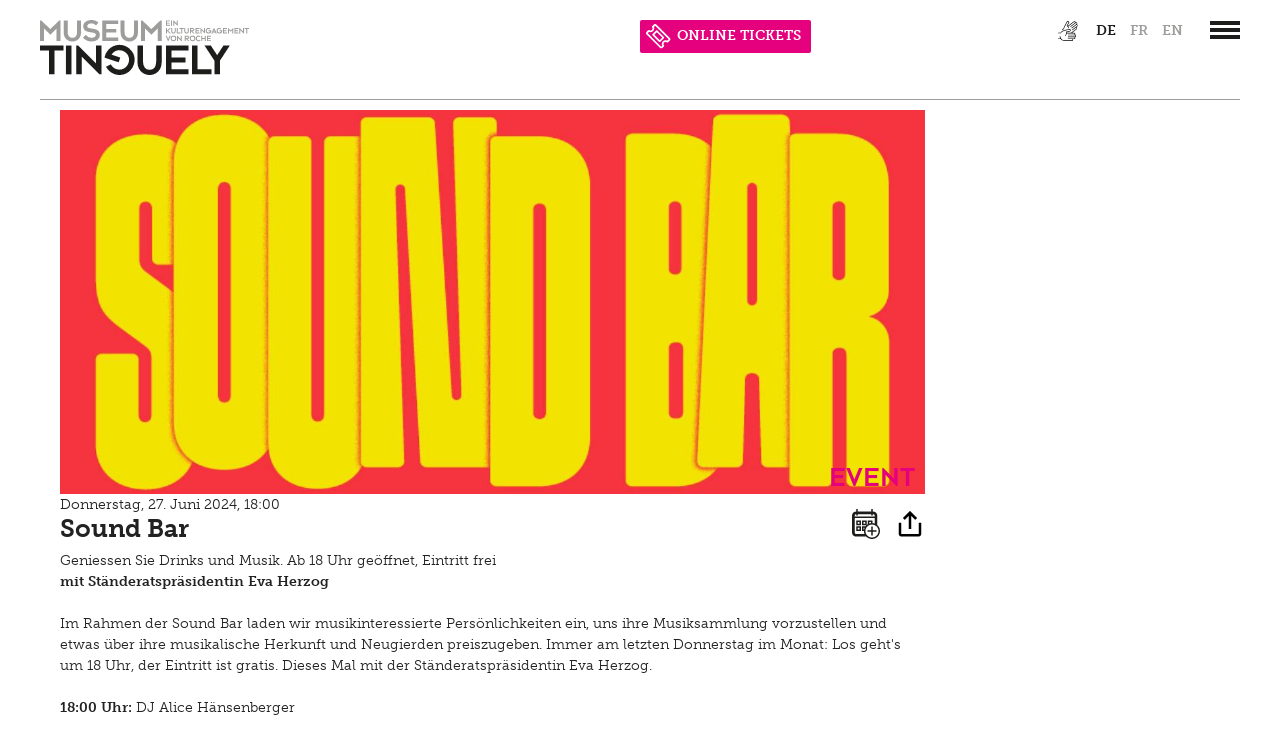

--- FILE ---
content_type: text/html;charset=UTF-8
request_url: https://www.tinguely.ch/de/veranstaltungen/sound-bar-27-06-2024-18h00.html?period=&detail=830f7336-34d8-4a81-af8f-0e5367f03794
body_size: 8557
content:










<!doctype html>
<html class="no-js" lang="de">
<head>

<meta charset="utf-8" />
<meta http-equiv="X-UA-Compatible" content="IE=edge">
<meta name="HandheldFriendly" content="true">
<meta name="viewport" content="width=device-width, initial-scale=1.0, user-scalable=no" />
<meta name="geo.region" content="CH-BS">
<meta name="geo.placename" content="Basel">
<meta name="language" content="de">
<meta name="robots" content="index,follow">

<title>Sound Bar | Museum Tinguely Basel</title>
<meta name="description" content="Donnerstag, 27. Juni 2024, 18:00" />
<!-- OG / Twitter -->
<meta name="twitter:card" content="summary_large_image" >
<meta name="ogTitle" property="og:title" content="Sound Bar | Museum Tinguely Basel" />
<meta name="ogDescription" property="og:description" content="Donnerstag, 27. Juni 2024, 18:00" />
<meta name="ogImage" property="og:image" content="https://www.tinguely.ch/.imaging/mte/tinguely-theme/large/dam/events-ausserhalb-ausstellungen/soundbar/event-website-mt-sound-bar4-jpg/jcr:content/MT-SB-Event-Website.jpg" />
<meta name="ogUrl" property="og:url" content="https://www.tinguely.ch/de/veranstaltungen/sound-bar-27-06-2024-18h00.html?period=&detail=830f7336-34d8-4a81-af8f-0e5367f03794" />
<meta name="ogType" property="og:type" content="website" />


<link rel="apple-touch-icon" sizes="57x57" href="/.resources/tinguely-module/webresources/favicon/apple-icon-57x57.png">
<link rel="apple-touch-icon" sizes="180x180" href="/.resources/tinguely-module/webresources/favicon/apple-touch-icon.png">
<link rel="icon" type="image/png" sizes="32x32" href="/.resources/tinguely-module/webresources/favicon/favicon-32x32.png">
<link rel="icon" type="image/png" sizes="16x16" href="/.resources/tinguely-module/webresources/favicon/favicon-16x16.png">
<meta name="msapplication-TileColor" content="#da532c">
<meta name="theme-color" content="#ffffff">

<link rel="stylesheet" href="https://use.typekit.net/yhz3znw.css">
    <link rel="stylesheet" href="/.resources/tinguely-module/webresources/css/style~2025-09-10-08-22-09-205~cache.css" media="all" />
    <script id="Cookiebot" data-culture="de" src="https://consent.cookiebot.com/uc.js" data-cbid="10a4dc13-077b-4408-8a74-a7375d89b75a" data-blockingmode="auto" type="text/javascript"></script>
        <!-- Google Tag Manager -->
        <script>(function(w,d,s,l,i){w[l]=w[l]||[];w[l].push({'gtm.start':
                    new Date().getTime(),event:'gtm.js'});var f=d.getElementsByTagName(s)[0],
                j=d.createElement(s),dl=l!='dataLayer'?'&l='+l:'';j.async=true;j.src=
                'https://www.googletagmanager.com/gtm.js?id='+i+dl;f.parentNode.insertBefore(j,f);
            })(window,document,'script','dataLayer','GTM-WJRSJKFX');</script>
        <!-- End Google Tag Manager -->
</head>
<body id="standard" class=" is-detail temp-hide-cookiebanner show-cookie-banner">
<a title="Zur Hauptnavigation springen" class="skip-link" href="#navigation-wrapper">Zur Hauptnavigation springen</a>
<a title="Skip to main content" class="skip-link" href="#main-wrapper">Skip to main content</a>







<header>
                <div id="language_selection_content_fr" class="hide"
                     data-redirect-url="https://www.tinguely.ch/fr/evenements/sound-bar-27-06-2024-18h00.html"></div>
                <div id="language_selection_content_en" class="hide"
                     data-redirect-url="https://www.tinguely.ch/en/events/sound-bar-27-06-2024-18h00.html"></div>
    <section id="header-wrapper" class="wrapper">
        <section id="header-content"  class="has-archiv-subnav" >
            <div id="logo">
                    <a accesskey="h" href="/de.html"
                       title="Museum Tinguely Basel">
                        <img class="svg" src="/dam/jcr:44bbc068-356d-4fc2-95dd-fe44d9d4e334/MT_Logo_with_animation_DE_CCW.svg" alt="Museum Tinguely Basel">
                    </a>
            </div>
            <section id="header-right-content" class="right">
                    <div id="metanavigation">








<div id="meta">
    <nav aria-label="Sprachauswahl">
        <ul>


<li class="meta-link">
            <a class="" href="https://www.tinguely.ch/de/inklusiv.html">
<img src="https://www.tinguely.ch/dam/jcr:78d67b85-a2b7-4e40-b508-15056c99ae09/MT_ICON_HEADER.svg" title="Inklusiv" alt="Inklusiv">            </a>
</li>

                    <li class="active">
                        <a id="lang_link_de" href="https://www.tinguely.ch/de/veranstaltungen/sound-bar-27-06-2024-18h00.html"
                           class="lang-nav-links active" title="de">
                            de
                        </a>
                    </li>
                    <li >
                        <a id="lang_link_fr" href="https://www.tinguely.ch/fr/evenements/sound-bar-27-06-2024-18h00.html"
                           class="lang-nav-links" title="fr">
                            fr
                        </a>
                    </li>
                    <li >
                        <a id="lang_link_en" href="https://www.tinguely.ch/en/events/sound-bar-27-06-2024-18h00.html"
                           class="lang-nav-links" title="en">
                            en
                        </a>
                    </li>

        </ul>
    </nav>
</div>
    </div>


                    <div id="navigation-wrapper">
                        <a href="#main_nav" class="c-hamburger c-hamburger--htx" data-menu-open="#main_nav"
                           aria-label=”Hauptnavigation öffnen”>
                            <span>toggle menu</span>
                        </a>
                    </div>


                <section class="opening-hours-wrapper">








        <a href="/de/information/sonderoeffnungszeiten.html">

        <div id="open-now-content" data-open-time="11:00" data-close-time="18:00" data-open="heute geöffnet" data-close="heute geschlossen" data-from="ab" data-until="bis" data-since="seit" data-daily-open="11 Uhr" data-daily-close="18 Uhr">
        </div>

    </a>

<li class="meta-link" style="background-color: #e5007e; color: #ffffff;">
            <a class="icon-n-title" href="https://www.tinguely.ch/de/information/eintrittspreise/tickets.html">
<img src="https://www.tinguely.ch/dam/jcr:1afc2561-2fcb-44c3-99c3-c251812ab653/nav_entryprice_icon_white.svg" title="ONLINE TICKETS" alt="ONLINE TICKETS">ONLINE TICKETS            </a>
</li>
                </section>

            </section>
            <div class="clear"></div>

        </section>
    </section>













<div id="navigation">
    <div class="wrapper">
        <div class="nav-info-top-wrapper">
                <a href="/de/information.html" class="nav-info-title fontXLarge">Information</a>
            <div class="nav-info-top">
                <div class="column medium-3 nav-info-wrapper">
                    <div class="nav-info-content">
                            <img class="nav-icon-style" alt="Öffnungszeiten" src="https://www.tinguely.ch/dam/jcr:e2fec35e-0195-4154-9a36-c6ebdbe41af5/nav_clock.svg"/>
                    </div>
                    <div class="nav-info-content">
                        <h4>Öffnungszeiten</h4>
                            <p><p>Dienstag bis Sonntag 11-18 Uhr<br />
Donnerstags bis 21 Uhr ge&ouml;ffnet<br />
Montag geschlossen</p>

<p><a href="/de/information/sonderoeffnungszeiten.html">Sonder&ouml;ffnungszeiten</a></p>
</p>
                    </div>
                </div>
                <div class="column medium-3 nav-info-wrapper">
                    <div class="nav-info-content" >
                            <img class="nav-icon-style" alt="Eintrittspreise" src="https://www.tinguely.ch/dam/jcr:c7c417e6-05c2-4506-b766-8c794114323e/nav_entryprice_icon.svg"/>
                    </div>
                    <div class="nav-info-content">
                        <h4>Eintrittspreise</h4>
                            <p><p>Erwachsene: 18 CHF<br />
Reduziert: 12 CHF<br />
Gruppen ab 12: je 12 CHF p.P.</p>

<p><a href="/de/information/eintrittspreise.html">Eintrittspreise</a></p>

<p><a href="/de/information/eintrittspreise/tickets.html">Online Tickets</a></p>
</p>
                    </div>
                </div>
                <div class="column medium-3 nav-info-wrapper">
                    <div class="nav-info-content" >
                            <img class="nav-icon-style" alt="Adresse" src="https://www.tinguely.ch/dam/jcr:9e7cb26d-9227-4c4c-af99-83fd42a192a7/nav_address_icon.svg"/>
                    </div>
                    <div class="nav-info-content">
                        <h4>Adresse</h4>
                            <p><p>Paul Sacher-Anlage 1<br />
4058&nbsp;Basel<br />
Museum: +41 61 681 93 20<br />
Shop:&nbsp;+41 61 688 94 42<br />
Bistro: +41 61&nbsp;688 94 58</p>

<p><a href="/de/information/anfahrt.html">Anfahrt</a></p>
</p>
                    </div>
                </div>
                <div class="column medium-3 nav-info-wrapper">
                    <div class="nav-info-content" >
                            <img class="nav-icon-style" alt="Information" src="https://www.tinguely.ch/dam/jcr:f68eac82-4724-458f-90cb-0b1a93238b0d/nav_info_icon.svg"/>
                    </div>
                    <div class="nav-info-content">
                        <h4>Information</h4>
                            <p><p><a href="/de/information/ueber-das-museum.html">&Uuml;ber das Museum</a></p>

<p><a href="/de/information/mitarbeitende.html">Team</a></p>

<p><a href="/de/information/mitarbeitende/offene-stellen.html">Offene Stellen</a></p>

<p><a href="/de/information/kontakt.html">Allgemeiner Kontakt</a></p>

<p><a href="/de/information/architektur.html">Architektur</a></p>

<p><a href="/de/information/hausordnung.html">Hausordnung</a></p>
</p>
                    </div>
                </div>
            </div>
        </div>

        <div class="navis">
            <nav class="nav-main-level" aria-label="Main navigation">


            <ul class="nav">
                    <li class="">
                    <a class="nav-link fontXLarge" href="/de/ausstellungen.html">
                        Ausstellungen
                    </a>
                        <div class="open-icon"></div>
                        <div class="subnav">

            <ul class="nav">
                    <li class="">
                    <a class="nav-link fontXLarge" href="/de/ausstellungen/uebersicht.html">
                        Übersicht
                    </a>
                    </li>
                    <li class="">
                    <a class="nav-link fontXLarge" href="/de/ausstellungen/ausstellungen-archiv.html">
                        Archiv
                    </a>
                        <div class="open-icon"></div>
                        
                    </li>
            </ul>
</div>
                    </li>
                    <li class="active">
                    <a class="nav-link fontXLarge" href="/de/veranstaltungen.html">
                        Veranstaltungen
                    </a>
                        <div class="open-icon"></div>
                        <div class="subnav">

            <ul class="nav">
                    <li class="">
                    <a class="nav-link fontXLarge" href="/de/veranstaltungen/archiv.html">
                        Archiv
                    </a>
                    </li>
            </ul>
</div>
                    </li>
                    <li class="">
                    <a class="nav-link fontXLarge" href="/de/vermittlung-fuehrungen-workshops.html">
                        Vermittlung, Führungen, Workshops
                    </a>
                        <div class="open-icon"></div>
                        <div class="subnav">

            <ul class="nav">
                    <li class="">
                    <a class="nav-link fontXLarge" href="/de/vermittlung-fuehrungen-workshops/fuehrungen.html">
                        Führungen
                    </a>
                    </li>
                    <li class="">
                    <a class="nav-link fontXLarge" href="/de/vermittlung-fuehrungen-workshops/angebote-fuer-schulen-und-lehrpersonen.html">
                        für Schulen
                    </a>
                        <div class="open-icon"></div>
                        
                    </li>
                    <li class="">
                    <a class="nav-link fontXLarge" href="/de/vermittlung-fuehrungen-workshops/angebote-fuer-erwachsene.html">
                        für Erwachsene
                    </a>
                    </li>
                    <li class="">
                    <a class="nav-link fontXLarge" href="/de/vermittlung-fuehrungen-workshops/freizeitangebot-fuer-kinder.html">
                        für Kinder und Familien
                    </a>
                        <div class="open-icon"></div>
                        
                    </li>
                    <li class="">
                    <a class="nav-link fontXLarge" href="/de/vermittlung-fuehrungen-workshops/tutorials.html">
                        Tutorials
                    </a>
                    </li>
                    <li class="">
                    <a class="nav-link fontXLarge" href="/de/vermittlung-fuehrungen-workshops/projekte.html">
                        Projekte
                    </a>
                    </li>
                    <li class="">
                    <a class="nav-link fontXLarge" href="/de/vermittlung-fuehrungen-workshops/sommerferien-workshop.html">
                        Sommerferien Workshop
                    </a>
                    </li>
                    <li class="">
                    <a class="nav-link fontXLarge" href="/de/vermittlung-fuehrungen-workshops/optomat.html">
                        Optomat
                    </a>
                    </li>
                    <li class="">
                    <a class="nav-link fontXLarge" href="/de/vermittlung-fuehrungen-workshops/parcours-rundgaenge.html">
                        Parcours Rundgänge
                    </a>
                    </li>
                    <li class="">
                    <a class="nav-link fontXLarge" href="/de/vermittlung-fuehrungen-workshops/tinguely-on-the-road.html">
                        Tinguely on the Road
                    </a>
                    </li>
            </ul>
</div>
                    </li>
                    <li class="">
                    <a class="nav-link fontXLarge" href="/de/tinguely-sammlung-restaurierung.html">
                        Tinguely, Sammlung &amp; Restaurierung
                    </a>
                        <div class="open-icon"></div>
                        <div class="subnav">

            <ul class="nav">
                    <li class="">
                    <a class="nav-link fontXLarge" href="/de/tinguely-sammlung-restaurierung/tinguely-biographie.html">
                        Biografie
                    </a>
                    </li>
                    <li class="">
                    <a class="nav-link fontXLarge" href="/de/tinguely-sammlung-restaurierung/sammlung.html">
                        Sammlung
                    </a>
                        <div class="open-icon"></div>
                        
                    </li>
                    <li class="">
                    <a class="nav-link fontXLarge" href="/de/tinguely-sammlung-restaurierung/archiv-bibliothek-dokumentation.html">
                        Bibliothek Dokumentation
                    </a>
                        <div class="open-icon"></div>
                        
                    </li>
                    <li class="">
                    <a class="nav-link fontXLarge" href="/de/tinguely-sammlung-restaurierung/restaurierung.html">
                        Restaurierung
                    </a>
                        <div class="open-icon"></div>
                        
                    </li>
                    <li class="">
                    <a class="nav-link fontXLarge" href="/de/tinguely-sammlung-restaurierung/schauatelier.html">
                        Schauatelier
                    </a>
                    </li>
                    <li class="">
                    <a class="nav-link fontXLarge" href="/de/tinguely-sammlung-restaurierung/konferenz.html">
                        Konferenz
                    </a>
                    </li>
                    <li class="">
                    <a class="nav-link fontXLarge" href="/de/tinguely-sammlung-restaurierung/tinguely-studies.html">
                        Tinguely Studies
                    </a>
                        <div class="open-icon"></div>
                        
                    </li>
                    <li class="">
                    <a class="nav-link fontXLarge" href="/de/tinguely-sammlung-restaurierung/tinguely100.html">
                        Tinguely100
                    </a>
                    </li>
            </ul>
</div>
                    </li>
                    <li class="">
                    <a class="nav-link fontXLarge" href="/de/digital.html">
                        Digital
                    </a>
                        <div class="open-icon"></div>
                        <div class="subnav">

            <ul class="nav">
                    <li class="">
                    <a class="nav-link fontXLarge" href="/de/digital/meta-tinguely.html">
                        Multimediaguide
                    </a>
                    </li>
                    <li class="">
                    <a class="nav-link fontXLarge" href="/de/digital/tinguely-home.html">
                        Tinguely@Home
                    </a>
                    </li>
                    <li class="">
                    <a class="nav-link fontXLarge" href="/de/digital/radiotinguely.html">
                        Radio Tinguely
                    </a>
                    </li>
                    <li class="">
                    <a class="nav-link fontXLarge" href="/de/digital/machine-builder.html">
                        Machine Builder
                    </a>
                    </li>
            </ul>
</div>
                    </li>
                    <li class="">
                    <a class="nav-link fontXLarge" href="/de/presse.html">
                        Presse
                    </a>
                        <div class="open-icon"></div>
                        <div class="subnav">

            <ul class="nav">
                    <li class="">
                    <a class="nav-link fontXLarge" href="/de/presse/pressematerial.html">
                        Pressematerial
                    </a>
                        <div class="open-icon"></div>
                        
                    </li>
                    <li class="">
                    <a class="nav-link fontXLarge" href="/de/presse/kontakt.html">
                        Kontakt
                    </a>
                    </li>
            </ul>
</div>
                    </li>
                    <li class="">
                    <a class="nav-link fontXLarge" href="/de/inklusiv.html">
                        Inklusiv
                    </a>
                        <div class="open-icon"></div>
                        <div class="subnav">

            <ul class="nav">
                    <li class="">
                    <a class="nav-link fontXLarge" href="/de/inklusiv/hoeren.html">
                        Hören
                    </a>
                    </li>
                    <li class="">
                    <a class="nav-link fontXLarge" href="/de/inklusiv/sehen.html">
                        Sehen
                    </a>
                    </li>
                    <li class="">
                    <a class="nav-link fontXLarge" href="/de/inklusiv/gehen.html">
                        Gehen
                    </a>
                    </li>
                    <li class="">
                    <a class="nav-link fontXLarge" href="/de/inklusiv/lernen.html">
                        Lernen
                    </a>
                        <div class="open-icon"></div>
                        
                    </li>
                    <li class="">
                    <a class="nav-link fontXLarge" href="/de/inklusiv/kultur-inklusiv.html">
                        Kultur Inklusiv
                    </a>
                    </li>
            </ul>
</div>
                    </li>
                    <li class="">
                    <a class="nav-link fontXLarge" href="/de/impressum-datenschutz.html">
                        Impressum
                    </a>
                        <div class="open-icon"></div>
                        <div class="subnav">

            <ul class="nav">
                    <li class="">
                    <a class="nav-link fontXLarge" href="/de/impressum-datenschutz/datenschutz.html">
                        Datenschutz
                    </a>
                    </li>
                    <li class="">
                    <a class="nav-link fontXLarge" href="/de/impressum-datenschutz/newsletter.html">
                        Newsletter
                    </a>
                    </li>
            </ul>
</div>
                    </li>
                    <li class="">
                    <a class="nav-link fontXLarge" href="/de/shop.html">
                        Shop
                    </a>
                    </li>
                    <li class="">
                    <a class="nav-link fontXLarge" href="/de/bistro.html">
                        Bistro
                    </a>
                        <div class="open-icon"></div>
                        <div class="subnav">

            <ul class="nav">
                    <li class="">
                    <a class="nav-link fontXLarge" href="/de/bistro/angebot.html">
                        Menu
                    </a>
                    </li>
                    <li class="">
                    <a class="nav-link fontXLarge" href="/de/bistro/picknick.html">
                        Picknick
                    </a>
                    </li>
                    <li class="">
                    <a class="nav-link fontXLarge" href="/de/bistro/brunch.html">
                        Brunch
                    </a>
                    </li>
                    <li class="">
                    <a class="nav-link fontXLarge" href="/de/bistro/spargel-event.html">
                        Spargel Event
                    </a>
                    </li>
                    <li class="">
                    <a class="nav-link fontXLarge" href="/de/bistro/kontakt.html">
                        Kontakt
                    </a>
                    </li>
                    <li class="">
                    <a class="nav-link fontXLarge" href="/de/bistro/late-thursday-menu.html">
                        Late Thursday Menu
                    </a>
                    </li>
                    <li class="">
                    <a class="nav-link fontXLarge" href="/de/bistro/trueffelabend.html">
                        Trüffelabend
                    </a>
                    </li>
            </ul>
</div>
                    </li>
            </ul>
            </nav>
        </div>

    </div>
</div>
</header>

<main id="main-wrapper" role="main">
    <section class="wrapper">







<section id="content-area" class="row ">
        <section class="event-detail column medium-12">
    <script type="application/ld+json">
            {
                "@context": "http://schema.org",
                "@type": "Event",
                "name": "Sound Bar",
                "image": "https://www.tinguely.ch/.imaging/mte/tinguely-theme/large/dam/events-ausserhalb-ausstellungen/soundbar/event-website-mt-sound-bar4-jpg/jcr:content/MT-SB-Event-Website.jpg",
                "url": "https://www.tinguely.ch/de/veranstaltungen/sound-bar-27-06-2024-18h00.html?period=&detail=830f7336-34d8-4a81-af8f-0e5367f03794",
                "startDate": "2024-06-27T16:00Z",
                "endDate": "",
                "description": "Geniessen Sie Drinks und Musik. Ab 18 Uhr geöffnet, Eintritt frei mit Ständeratspräsidentin Eva Herzog",
                "eventStatus": "http://schema.org/EventScheduled",
                "location": {"@type": "EventVenue","name": "Museum Tinguely Basel","url": "https://www.tinguely.ch","address": {"@type": "PostalAddress","streetAddress": "Paul Sacher-Anlage 1","addressLocality": "Basel","postalCode": "4058"}},
                "organizer" : {"@type": "Organization","name": "Museum Tinguely Basel","address": {"@type": "PostalAddress","streetAddress": "Paul Sacher-Anlage 1","addressLocality": "Basel","postalCode": "4002"}}
            }
    </script>
    <article class="event-entry-wrapper column medium-9">
        <div class="event-entry-content row">
            <div class="event-image-wrapper medium-12 column">
                                    <div class="event-image" style="background-image: url('/.imaging/mte/tinguely-theme/large/dam/events-ausserhalb-ausstellungen/soundbar/event-website-mt-sound-bar4-jpg/jcr:content/MT-SB-Event-Website.jpg')">
                            <p class="event-image-text" style="color: #e5007e">Event</p>
                    </div>

            </div>
            <div class="event-text-wrapper medium-12 column">
                Donnerstag, 27. Juni 2024, 18:00
                <h3>Sound Bar</h3>
                <p><p>Geniessen Sie Drinks und Musik. Ab 18 Uhr ge&ouml;ffnet, Eintritt frei<br />
<strong>mit St&auml;nderatspr&auml;sidentin Eva Herzog</strong></p>
</p>
                    <br/>
                    <p>Im Rahmen der Sound Bar laden wir musikinteressierte Pers&ouml;nlichkeiten ein, uns ihre Musiksammlung vorzustellen und etwas &uuml;ber ihre musikalische Herkunft und Neugierden preiszugeben. Immer am letzten Donnerstag im Monat: Los geht&#39;s um 18 Uhr, der Eintritt ist gratis. Dieses Mal mit der St&auml;nderatspr&auml;sidentin Eva Herzog.<br />
<br />
<strong>18:00 Uhr:</strong> DJ&nbsp;Alice H&auml;nsenberger<br />
<strong>20:30 Uhr:</strong> Eva Herzog<br />
<strong>Ort:</strong> Museumsbistro Chez Jeannot<br />
<br />
<strong>&gt;&gt; <a href="/de/veranstaltungen/sound-bar.html">Erfahren Sie mehr</a></strong></p>

                    <br/>



                <style>@media screen and (max-width: 749px){.cal-add{top: 30px !important;}}</style>
                <script>
                    function createICS(){
                        console.log("ics")
                        var icsMSG = "BEGIN:VCALENDAR\nVERSION:2.0\nPRODID:-//Museum Tinguely Basel//NONSGML v1.0//EN\nBEGIN:VEVENT\nUID:tinguely-1768650607720\nDTSTAMP:20260117T125000\nDTSTART;TZID=Europe/Zurich:20240627T180000\nDTEND;TZID=Europe/Zurich:20240627T190000\nLOCATION:Museum Tinguely Basel - Paul Sacher-Anlage 1 - Basel - 4058\nSUMMARY:Sound Bar\nEND:VEVENT\nEND:VCALENDAR";
                        // window.open( "data:text/calendar;charset=utf-8," + escape(icsMSG));
                        // window.open( "data:text/calendar;charset=utf-8," + encodeURIComponent(icsMSG));
                        var link = document.createElement('a');
                        link.download = "Sound Bar - Donnerstag, 27. Juni 2024.ics";
                        link.href = "data:text/calendar;charset=utf-8," + encodeURIComponent(icsMSG);
                        link.click("data:text/calendar;charset=utf-8," + encodeURIComponent(icsMSG));
                    }
                </script>
                <div class="cal-add" onClick="createICS();" style="cursor: pointer;position: absolute;right: 55px;top: 15px;height: 30px;">
                    <svg xmlns="http://www.w3.org/2000/svg" viewBox="0 0 125.75 136.06" height="30px"><defs><clipPath id="a"><path d="M0 107.776h103.609V0H0Z"/></clipPath></defs><path fill="#1d1d1b" d="M93.028 79.907h-6.667V96.67H69.598v6.667h16.763V120.1h6.667v-16.764h16.763V96.67H93.028z"/><g fill="#1d1d1b" clip-path="url(#a)" transform="matrix(1.3333 0 0 -1.3333 -6.199 139.88)"><path d="M71.92 7.867c-12.152 0-22.039 9.887-22.039 22.039s9.887 22.039 22.039 22.039 22.039-9.887 22.039-22.039S84.072 7.867 71.92 7.867M49.652 54.68h-5.96v5.96h5.96zM45.42 35.284h-1.728v5.96h3.691a26.827 26.827 0 0 1-1.963-5.96M68.962 56.78a26.86 26.86 0 0 1-5.959-1.353v5.213h5.959zM18.377 19.988a4.733 4.733 0 0 0-4.728 4.727V73.97h67.24V55.409a26.842 26.842 0 0 1-6.927 1.451v8.78H58.003V53.078a27.103 27.103 0 0 1-3.351-2.384V65.64h-15.96V49.68h14.814a27.342 27.342 0 0 1-3.112-3.436H38.692v-15.96h6.199c-.002-.126-.01-.251-.01-.378 0-3.501.677-6.845 1.893-9.918zm0 67.239h.838v-4.474h5v4.474h45.071v-4.474h5v4.474h1.876a4.732 4.732 0 0 0 4.727-4.727v-3.03h-67.24v3.03a4.733 4.733 0 0 0 4.728 4.727m71.512-37.14V82.5c0 7.57-6.158 13.727-13.727 13.727h-1.876v8.682h-5v-8.682H24.215v8.682h-5v-8.682h-.838c-7.569 0-13.728-6.157-13.728-13.727V24.715c0-7.569 6.159-13.727 13.728-13.727h34.249c4.91-5.007 11.744-8.121 19.294-8.121 14.909 0 27.039 12.13 27.039 27.039 0 8.016-3.51 15.225-9.07 20.181"/><path d="M24.21 60.64h5.959v-5.96H24.21zm-5-10.959h15.959v15.96H19.21zm5-8.437h5.959v-5.96H24.21zm-5-10.959h15.959v15.96H19.21z"/></g></svg>
                </div>




                    <div class="social-sharing">
                        <div class="sharing-links">
                                <a href="https://www.facebook.com/sharer/sharer.php?u=https://www.tinguely.ch/de/veranstaltungen/sound-bar-27-06-2024-18h00.html?period=&detail=830f7336-34d8-4a81-af8f-0e5367f03794" target="_blank" title="Auf Facebook teilen" class="event-facebook-sharing">
                                    <svg height="100%" style="fill-rule:evenodd;clip-rule:evenodd;stroke-linejoin:round;stroke-miterlimit:2;" version="1.1" viewBox="0 0 512 512" width="100%" xml:space="preserve" xmlns="http://www.w3.org/2000/svg" xmlns:serif="http://www.serif.com/" xmlns:xlink="http://www.w3.org/1999/xlink"><path d="M449.446,0c34.525,0 62.554,28.03 62.554,62.554l0,386.892c0,34.524 -28.03,62.554 -62.554,62.554l-106.468,0l0,-192.915l66.6,0l12.672,-82.621l-79.272,0l0,-53.617c0,-22.603 11.073,-44.636 46.58,-44.636l36.042,0l0,-70.34c0,0 -32.71,-5.582 -63.982,-5.582c-65.288,0 -107.96,39.569 -107.96,111.204l0,62.971l-72.573,0l0,82.621l72.573,0l0,192.915l-191.104,0c-34.524,0 -62.554,-28.03 -62.554,-62.554l0,-386.892c0,-34.524 28.029,-62.554 62.554,-62.554l386.892,0Z"/></svg>
                                </a><br/>

                                <a href="https://twitter.com/share?url=https://www.tinguely.ch/de/veranstaltungen/sound-bar-27-06-2024-18h00.html?period=&detail=830f7336-34d8-4a81-af8f-0e5367f03794" target="_blank" title="Auf Twitter teilen" class="event-twitter-sharing">
                                    <svg height="100%" style="fill-rule:evenodd;clip-rule:evenodd;stroke-linejoin:round;stroke-miterlimit:2;" version="1.1" viewBox="0 0 512 512" width="100%" xml:space="preserve" xmlns="http://www.w3.org/2000/svg" xmlns:serif="http://www.serif.com/" xmlns:xlink="http://www.w3.org/1999/xlink"><path d="M449.446,0c34.525,0 62.554,28.03 62.554,62.554l0,386.892c0,34.524 -28.03,62.554 -62.554,62.554l-386.892,0c-34.524,0 -62.554,-28.03 -62.554,-62.554l0,-386.892c0,-34.524 28.029,-62.554 62.554,-62.554l386.892,0Zm-253.927,424.544c135.939,0 210.268,-112.643 210.268,-210.268c0,-3.218 0,-6.437 -0.153,-9.502c14.406,-10.421 26.973,-23.448 36.935,-38.314c-13.18,5.824 -27.433,9.809 -42.452,11.648c15.326,-9.196 26.973,-23.602 32.49,-40.92c-14.252,8.429 -30.038,14.56 -46.896,17.931c-13.487,-14.406 -32.644,-23.295 -53.946,-23.295c-40.767,0 -73.87,33.104 -73.87,73.87c0,5.824 0.613,11.494 1.992,16.858c-61.456,-3.065 -115.862,-32.49 -152.337,-77.241c-6.284,10.881 -9.962,23.601 -9.962,37.088c0,25.594 13.027,48.276 32.95,61.456c-12.107,-0.307 -23.448,-3.678 -33.41,-9.196l0,0.92c0,35.862 25.441,65.594 59.311,72.49c-6.13,1.686 -12.72,2.606 -19.464,2.606c-4.751,0 -9.348,-0.46 -13.946,-1.38c9.349,29.426 36.628,50.728 68.965,51.341c-25.287,19.771 -57.164,31.571 -91.8,31.571c-5.977,0 -11.801,-0.306 -17.625,-1.073c32.337,21.15 71.264,33.41 112.95,33.41Z"/></svg>
                                </a><br/>
                            <a href="mailto:?subject=Sound Bar&amp;body=https://www.tinguely.ch/de/veranstaltungen/sound-bar-27-06-2024-18h00.html?period=&detail=830f7336-34d8-4a81-af8f-0e5367f03794" title="Per Email teilen" class="event-mail-sharing">
                                <svg viewBox="0 0 32 32" xmlns="http://www.w3.org/2000/svg"><title/><g id="Email"><path d="M26.49,30H5.5A3.35,3.35,0,0,1,3,29a3.35,3.35,0,0,1-1-2.48V5.5A3.35,3.35,0,0,1,3,3,3.35,3.35,0,0,1,5.5,2h21A3.35,3.35,0,0,1,29,3,3.35,3.35,0,0,1,30,5.5v21A3.52,3.52,0,0,1,26.49,30Zm-2.62-6.9a1,1,0,0,0,.57-.19,1.23,1.23,0,0,0,.7-1.1V9.93A.93.93,0,0,0,25,9.4a1.32,1.32,0,0,0-1.13-.74H7.93a.69.69,0,0,0-.3.1A1.26,1.26,0,0,0,6.77,9.9V21.81a1,1,0,0,0,.17.55,1.28,1.28,0,0,0,1.12.74Zm-1.36-2.66H9.41V13L16,18.21,22.51,13ZM16,14.81c-2.89-2.28-4.37-3.46-4.44-3.52H20.4Z"/></g></svg>
                            </a>
                        </div>
                        <div class="share-icon">
                            <svg height="24" viewBox="0 0 24 24" width="24" xmlns="http://www.w3.org/2000/svg"><path d="M21,11 L21,20 C21,21.1045695 20.1045695,22 19,22 L5,22 C3.8954305,22 3,21.1045695 3,20 L3,11 L5,11 L5,20 L19,20 L19,11 L21,11 Z M13,5.41421356 L13,16 L11,16 L11,5.41421356 L7.70710678,8.70710678 L6.29289322,7.29289322 L12,1.58578644 L17.7071068,7.29289322 L16.2928932,8.70710678 L13,5.41421356 Z" fill-rule="evenodd"/></svg>
                        </div>
                    </div>
            </div>
            <div class="clear"></div>
        </div>
    </article>

        <section class="event-entry-wrapper column medium-12">
            <a href="https://www.tinguely.ch/de/veranstaltungen.html" class="link">>> Veranstaltungskalender</a>
        </section>
</section>

</section>

    </section>
</main>

<footer>
                <div id="cookieAlert">
                <div id="cookieAlertContent">
                    <p>Wir nutzen Cookies (von Drittanbietern) zu Funktions-, Analyse- und Werbezwecken. Hier k&ouml;nnen <a href="/de/impressum-datenschutz/datenschutz.html">AGB und Cookie-Richtlinien</a> eingesehen werden.</p>

                    <span class="separator">&nbsp;</span>
                    <button id="cookieConsent" onclick="cookieconsent.cookieOptIn();">Ok</button>
                </div>
            </div>
    <div class="wrapper">

    <nav aria-label="Social Media Links und Footer Navigation">
        <ul class="inline-list social">
                <li><a id="fb_logo" target="_blank" href="http://www.facebook.com/pages/Museum-Tinguely-Basel/310570160033?rf=102552473131203"
                       title="Facebook"><img alt="Facebook" src="https://www.tinguely.ch/dam/jcr:e27541b6-33dc-41f4-8c6f-a5bb7212b3a7/FB-Logo.png"/>
                    </a></li>
                <li class="nav_sep">|</li>
                <li><a id="vm_logo" target="_blank" href="https://vimeo.com/museumtinguely"
                       title="Vimeo"><img alt="Vimeo" src="https://www.tinguely.ch/dam/jcr:d3d51b5b-0fbf-429c-ad7e-fc45d9e3f913/vimeo-logo-black.png"/></a></li>
                <li class="nav_sep">|</li>
                <li><a id="insta_logo" target="_blank" href="https://www.instagram.com/museumtinguely/"
                       title="Instagram"><img alt="Instagram" src="https://www.tinguely.ch/dam/jcr:1d603051-96ed-4e18-b2d5-ccac134a34a8/Instagram-LogoNEU.png"/></a></li>
                    <li class="nav_sep">|</li>







    <li>
            <a href="/de/impressum-datenschutz/newsletter.html" >Newsletter</a>
    </li>
                    <li class="nav_sep">|</li>







    <li>
            <a href="/de/impressum-datenschutz.html" >Impressum</a>
    </li>
                    <li class="nav_sep">|</li>







    <li>
            <a href="/de/impressum-datenschutz/datenschutz.html" >Datenschutz</a>
    </li>
                <li class="nav_sep">|</li>
                <a href="javascript: Cookiebot.renew()">Cookie-Einstellungen</a>
            <a id="goTop" class="right">↑</a>
        </ul>
    </nav>
<div class="footer-screen show-for-medium-up">
        <p>Museum Tinguely | Paul Sacher-Anlage 1&nbsp;| 4058&nbsp;Basel | <a href="javascript:sukoaUtils.dcmadr('109097105108116111058116105110103117101108121098097115101108046105110102111115064114111099104101046099111109032')">tinguelybasel&#46;<span style="display:none;">notexisting@nodomain.com</span>infos&#64;roche&#46;<span style="display:none;">notexisting@nodomain.com</span>com </a>&nbsp;| T. +41 61 681 93 20 | Bistro&nbsp;T.&nbsp;&nbsp;+41 61 688 94 58</p>


</div>
<div class="footer-mobile show-for-small-only">
        <p><p>Museum Tinguely | Paul Sacher-Anlage 1&nbsp;| 4058&nbsp;Basel | <a href="javascript:sukoaUtils.dcmadr('109097105108116111058116105110103117101108121098097115101108046105110102111115064114111099104101046099111109032')">tinguelybasel&#46;<span style="display:none;">notexisting@nodomain.com</span>infos&#64;roche&#46;<span style="display:none;">notexisting@nodomain.com</span>com </a> | Bistro&nbsp;T.&nbsp;&nbsp;+41 61 688 94 58</p>
</p>
</div>
    </div>
</footer>

<script>
    const cookieconsentTitle="Cookie-Einstellungen"
    const cookieconsentText="Aufgrund Ihrer Einstellungen kann dieser Inhalt nicht angezeigt werden. Um diesen Inhalt anzuzeigen, müssen Sie folgende Cookies erlauben: ##cookieCategories##"
    const cookieconsentButton="Cookie-Einstellungen anpassen"
    const cookieconsentThirdparty="Inhalt auf ##website## laden."
    window.cookieconsentCategorystatistics="Statistiken"
    window.cookieconsentCategorymarketing="Marketing"
</script>

    <script type="module" src="/.resources/tinguely-module/webresources/js/main~2025-06-26-09-07-18-000~cache.js"></script>
</body>
</html>


--- FILE ---
content_type: text/css;charset=UTF-8
request_url: https://www.tinguely.ch/.resources/tinguely-module/webresources/css/style~2025-09-10-08-22-09-205~cache.css
body_size: 16177
content:
@charset "UTF-8";html,body,div,span,applet,object,iframe,h1,h2,h3,h4,h5,h6,p,blockquote,pre,a,abbr,acronym,address,big,cite,code,del,dfn,em,img,ins,kbd,q,s,samp,small,strike,strong,sub,sup,tt,var,b,u,i,center,dl,dt,dd,ol,ul,li,fieldset,form,label,legend,table,caption,tbody,tfoot,thead,tr,th,td,article,aside,canvas,details,embed,figure,figcaption,footer,header,hgroup,menu,nav,output,ruby,section,summary,time,mark,audio,video{margin:0;padding:0;border:0;font-size:100%;vertical-align:baseline;box-sizing:border-box}article,aside,details,figcaption,figure,footer,header,hgroup,menu,nav,section{display:block}body{line-height:1}ol,ul{list-style:none}blockquote,q{quotes:none}blockquote:before,blockquote:after,q:before,q:after{content:""}table{border-collapse:collapse;border-spacing:0;float:none}meta.foundation-version{font-family:"/5.5.3/"}meta.foundation-mq-small{font-family:"/only screen/";width:0}meta.foundation-mq-small-only{font-family:"/only screen and (max-width: 40em)/";width:0}meta.foundation-mq-medium{font-family:"/only screen and (min-width:40.0625em)/";width:40.0625em}meta.foundation-mq-medium-only{font-family:"/only screen and (min-width:40.0625em) and (max-width:64em)/";width:40.0625em}meta.foundation-mq-large{font-family:"/only screen and (min-width:64.0625em)/";width:64.0625em}meta.foundation-mq-large-only{font-family:"/only screen and (min-width:64.0625em) and (max-width:90em)/";width:64.0625em}meta.foundation-mq-xlarge{font-family:"/only screen and (min-width:90.0625em)/";width:90.0625em}meta.foundation-mq-xlarge-only{font-family:"/only screen and (min-width:90.0625em) and (max-width:120em)/";width:90.0625em}meta.foundation-mq-xxlarge{font-family:"/only screen and (min-width:120.0625em)/";width:120.0625em}meta.foundation-data-attribute-namespace{font-family:false}html{height:100%}*,*:before,*:after{-webkit-box-sizing:border-box;-moz-box-sizing:border-box;box-sizing:border-box}html,body{font-size:100%}body{background:#fff;color:#222;cursor:auto;font-family:Montserrat,Helvetica,Roboto,Arial,sans-serif;font-style:normal;font-weight:400;line-height:1.5;margin:0;padding:0;position:relative}a:hover{cursor:pointer}img{max-width:100%;height:auto}img{-ms-interpolation-mode:bicubic}#map_canvas img,#map_canvas embed,#map_canvas object,.map_canvas img,.map_canvas embed,.map_canvas object,.mqa-display img,.mqa-display embed,.mqa-display object{max-width:none!important}.left{float:left!important}.right{float:right!important}.clearfix:before,.clearfix:after{content:" ";display:table}.clearfix:after{clear:both}.hide{display:none}.invisible{visibility:hidden}.antialiased{-webkit-font-smoothing:antialiased;-moz-osx-font-smoothing:grayscale}img{display:inline-block;vertical-align:middle}textarea{height:auto;min-height:50px}select{width:100%}.row{margin:0 auto;max-width:1180px;width:100%}.row.collapse>.column,.row.collapse>.columns{padding-left:0;padding-right:0}.row.collapse .row{margin-left:0;margin-right:0}.row .row{margin:0 -10px;max-width:none;width:auto}.row .row:before,.row .row:after{content:" ";display:table}.row .row:after{clear:both}.row .row.collapse{margin:0;max-width:none;width:auto}.row .row.collapse:before,.row .row.collapse:after{content:" ";display:table}.row .row.collapse:after{clear:both}.column,.columns{padding-left:10px;padding-right:10px;width:100%;float:left}.column+.column:last-child,.column+.columns:last-child,.columns+.column:last-child,.columns+.columns:last-child{float:right}.column+.column.end,.column+.columns.end,.columns+.column.end,.columns+.columns.end{float:left}@media only screen{.small-push-0{position:relative;left:0;right:auto}.small-pull-0{position:relative;right:0;left:auto}.small-push-1{position:relative;left:8.3333333333%;right:auto}.small-pull-1{position:relative;right:8.3333333333%;left:auto}.small-push-2{position:relative;left:16.6666666667%;right:auto}.small-pull-2{position:relative;right:16.6666666667%;left:auto}.small-push-3{position:relative;left:25%;right:auto}.small-pull-3{position:relative;right:25%;left:auto}.small-push-4{position:relative;left:33.3333333333%;right:auto}.small-pull-4{position:relative;right:33.3333333333%;left:auto}.small-push-5{position:relative;left:41.6666666667%;right:auto}.small-pull-5{position:relative;right:41.6666666667%;left:auto}.small-push-6{position:relative;left:50%;right:auto}.small-pull-6{position:relative;right:50%;left:auto}.small-push-7{position:relative;left:58.3333333333%;right:auto}.small-pull-7{position:relative;right:58.3333333333%;left:auto}.small-push-8{position:relative;left:66.6666666667%;right:auto}.small-pull-8{position:relative;right:66.6666666667%;left:auto}.small-push-9{position:relative;left:75%;right:auto}.small-pull-9{position:relative;right:75%;left:auto}.small-push-10{position:relative;left:83.3333333333%;right:auto}.small-pull-10{position:relative;right:83.3333333333%;left:auto}.small-push-11{position:relative;left:91.6666666667%;right:auto}.small-pull-11{position:relative;right:91.6666666667%;left:auto}.column,.columns{position:relative;padding-left:10px;padding-right:10px;float:left}.small-1{width:8.3333333333%}.small-2{width:16.6666666667%}.small-3{width:25%}.small-4{width:33.3333333333%}.small-5{width:41.6666666667%}.small-6{width:50%}.small-7{width:58.3333333333%}.small-8{width:66.6666666667%}.small-9{width:75%}.small-10{width:83.3333333333%}.small-11{width:91.6666666667%}.small-12{width:100%}.small-offset-0{margin-left:0!important}.small-offset-1{margin-left:8.3333333333%!important}.small-offset-2{margin-left:16.6666666667%!important}.small-offset-3{margin-left:25%!important}.small-offset-4{margin-left:33.3333333333%!important}.small-offset-5{margin-left:41.6666666667%!important}.small-offset-6{margin-left:50%!important}.small-offset-7{margin-left:58.3333333333%!important}.small-offset-8{margin-left:66.6666666667%!important}.small-offset-9{margin-left:75%!important}.small-offset-10{margin-left:83.3333333333%!important}.small-offset-11{margin-left:91.6666666667%!important}.small-reset-order{float:left;left:auto;margin-left:0;margin-right:0;right:auto}.column.small-centered,.columns.small-centered{margin-left:auto;margin-right:auto;float:none}.column.small-uncentered,.columns.small-uncentered{float:left;margin-left:0;margin-right:0}.column.small-centered:last-child,.columns.small-centered:last-child{float:none}.column.small-uncentered:last-child,.columns.small-uncentered:last-child{float:left}.column.small-uncentered.opposite,.columns.small-uncentered.opposite{float:right}.row.small-collapse>.column,.row.small-collapse>.columns{padding-left:0;padding-right:0}.row.small-collapse .row{margin-left:0;margin-right:0}.row.small-uncollapse>.column,.row.small-uncollapse>.columns{padding-left:10px;padding-right:10px;float:left}}@media only screen and (min-width:40.0625em){.medium-push-0{position:relative;left:0;right:auto}.medium-pull-0{position:relative;right:0;left:auto}.medium-push-1{position:relative;left:8.3333333333%;right:auto}.medium-pull-1{position:relative;right:8.3333333333%;left:auto}.medium-push-2{position:relative;left:16.6666666667%;right:auto}.medium-pull-2{position:relative;right:16.6666666667%;left:auto}.medium-push-3{position:relative;left:25%;right:auto}.medium-pull-3{position:relative;right:25%;left:auto}.medium-push-4{position:relative;left:33.3333333333%;right:auto}.medium-pull-4{position:relative;right:33.3333333333%;left:auto}.medium-push-5{position:relative;left:41.6666666667%;right:auto}.medium-pull-5{position:relative;right:41.6666666667%;left:auto}.medium-push-6{position:relative;left:50%;right:auto}.medium-pull-6{position:relative;right:50%;left:auto}.medium-push-7{position:relative;left:58.3333333333%;right:auto}.medium-pull-7{position:relative;right:58.3333333333%;left:auto}.medium-push-8{position:relative;left:66.6666666667%;right:auto}.medium-pull-8{position:relative;right:66.6666666667%;left:auto}.medium-push-9{position:relative;left:75%;right:auto}.medium-pull-9{position:relative;right:75%;left:auto}.medium-push-10{position:relative;left:83.3333333333%;right:auto}.medium-pull-10{position:relative;right:83.3333333333%;left:auto}.medium-push-11{position:relative;left:91.6666666667%;right:auto}.medium-pull-11{position:relative;right:91.6666666667%;left:auto}.column,.columns{position:relative;padding-left:10px;padding-right:10px;float:left}.medium-1{width:8.3333333333%}.medium-2{width:16.6666666667%}.medium-3{width:25%}.medium-4{width:33.3333333333%}.medium-5{width:41.6666666667%}.medium-6{width:50%}.medium-7{width:58.3333333333%}.medium-8{width:66.6666666667%}.medium-9{width:75%}.medium-10{width:83.3333333333%}.medium-11{width:91.6666666667%}.medium-12{width:100%}.medium-offset-0{margin-left:0!important}.medium-offset-1{margin-left:8.3333333333%!important}.medium-offset-2{margin-left:16.6666666667%!important}.medium-offset-3{margin-left:25%!important}.medium-offset-4{margin-left:33.3333333333%!important}.medium-offset-5{margin-left:41.6666666667%!important}.medium-offset-6{margin-left:50%!important}.medium-offset-7{margin-left:58.3333333333%!important}.medium-offset-8{margin-left:66.6666666667%!important}.medium-offset-9{margin-left:75%!important}.medium-offset-10{margin-left:83.3333333333%!important}.medium-offset-11{margin-left:91.6666666667%!important}.medium-reset-order{float:left;left:auto;margin-left:0;margin-right:0;right:auto}.column.medium-centered,.columns.medium-centered{margin-left:auto;margin-right:auto;float:none}.column.medium-uncentered,.columns.medium-uncentered{float:left;margin-left:0;margin-right:0}.column.medium-centered:last-child,.columns.medium-centered:last-child{float:none}.column.medium-uncentered:last-child,.columns.medium-uncentered:last-child{float:left}.column.medium-uncentered.opposite,.columns.medium-uncentered.opposite{float:right}.row.medium-collapse>.column,.row.medium-collapse>.columns{padding-left:0;padding-right:0}.row.medium-collapse .row{margin-left:0;margin-right:0}.row.medium-uncollapse>.column,.row.medium-uncollapse>.columns{padding-left:10px;padding-right:10px;float:left}.push-0{position:relative;left:0;right:auto}.pull-0{position:relative;right:0;left:auto}.push-1{position:relative;left:8.3333333333%;right:auto}.pull-1{position:relative;right:8.3333333333%;left:auto}.push-2{position:relative;left:16.6666666667%;right:auto}.pull-2{position:relative;right:16.6666666667%;left:auto}.push-3{position:relative;left:25%;right:auto}.pull-3{position:relative;right:25%;left:auto}.push-4{position:relative;left:33.3333333333%;right:auto}.pull-4{position:relative;right:33.3333333333%;left:auto}.push-5{position:relative;left:41.6666666667%;right:auto}.pull-5{position:relative;right:41.6666666667%;left:auto}.push-6{position:relative;left:50%;right:auto}.pull-6{position:relative;right:50%;left:auto}.push-7{position:relative;left:58.3333333333%;right:auto}.pull-7{position:relative;right:58.3333333333%;left:auto}.push-8{position:relative;left:66.6666666667%;right:auto}.pull-8{position:relative;right:66.6666666667%;left:auto}.push-9{position:relative;left:75%;right:auto}.pull-9{position:relative;right:75%;left:auto}.push-10{position:relative;left:83.3333333333%;right:auto}.pull-10{position:relative;right:83.3333333333%;left:auto}.push-11{position:relative;left:91.6666666667%;right:auto}.pull-11{position:relative;right:91.6666666667%;left:auto}}@media only screen and (min-width:64.0625em){.large-push-0{position:relative;left:0;right:auto}.large-pull-0{position:relative;right:0;left:auto}.large-push-1{position:relative;left:8.3333333333%;right:auto}.large-pull-1{position:relative;right:8.3333333333%;left:auto}.large-push-2{position:relative;left:16.6666666667%;right:auto}.large-pull-2{position:relative;right:16.6666666667%;left:auto}.large-push-3{position:relative;left:25%;right:auto}.large-pull-3{position:relative;right:25%;left:auto}.large-push-4{position:relative;left:33.3333333333%;right:auto}.large-pull-4{position:relative;right:33.3333333333%;left:auto}.large-push-5{position:relative;left:41.6666666667%;right:auto}.large-pull-5{position:relative;right:41.6666666667%;left:auto}.large-push-6{position:relative;left:50%;right:auto}.large-pull-6{position:relative;right:50%;left:auto}.large-push-7{position:relative;left:58.3333333333%;right:auto}.large-pull-7{position:relative;right:58.3333333333%;left:auto}.large-push-8{position:relative;left:66.6666666667%;right:auto}.large-pull-8{position:relative;right:66.6666666667%;left:auto}.large-push-9{position:relative;left:75%;right:auto}.large-pull-9{position:relative;right:75%;left:auto}.large-push-10{position:relative;left:83.3333333333%;right:auto}.large-pull-10{position:relative;right:83.3333333333%;left:auto}.large-push-11{position:relative;left:91.6666666667%;right:auto}.large-pull-11{position:relative;right:91.6666666667%;left:auto}.column,.columns{position:relative;padding-left:10px;padding-right:10px;float:left}.large-1{width:8.3333333333%}.large-2{width:16.6666666667%}.large-3{width:25%}.large-4{width:33.3333333333%}.large-5{width:41.6666666667%}.large-6{width:50%}.large-7{width:58.3333333333%}.large-8{width:66.6666666667%}.large-9{width:75%}.large-10{width:83.3333333333%}.large-11{width:91.6666666667%}.large-12{width:100%}.large-offset-0{margin-left:0!important}.large-offset-1{margin-left:8.3333333333%!important}.large-offset-2{margin-left:16.6666666667%!important}.large-offset-3{margin-left:25%!important}.large-offset-4{margin-left:33.3333333333%!important}.large-offset-5{margin-left:41.6666666667%!important}.large-offset-6{margin-left:50%!important}.large-offset-7{margin-left:58.3333333333%!important}.large-offset-8{margin-left:66.6666666667%!important}.large-offset-9{margin-left:75%!important}.large-offset-10{margin-left:83.3333333333%!important}.large-offset-11{margin-left:91.6666666667%!important}.large-reset-order{float:left;left:auto;margin-left:0;margin-right:0;right:auto}.column.large-centered,.columns.large-centered{margin-left:auto;margin-right:auto;float:none}.column.large-uncentered,.columns.large-uncentered{float:left;margin-left:0;margin-right:0}.column.large-centered:last-child,.columns.large-centered:last-child{float:none}.column.large-uncentered:last-child,.columns.large-uncentered:last-child{float:left}.column.large-uncentered.opposite,.columns.large-uncentered.opposite{float:right}.row.large-collapse>.column,.row.large-collapse>.columns{padding-left:0;padding-right:0}.row.large-collapse .row{margin-left:0;margin-right:0}.row.large-uncollapse>.column,.row.large-uncollapse>.columns{padding-left:10px;padding-right:10px;float:left}.push-0{position:relative;left:0;right:auto}.pull-0{position:relative;right:0;left:auto}.push-1{position:relative;left:8.3333333333%;right:auto}.pull-1{position:relative;right:8.3333333333%;left:auto}.push-2{position:relative;left:16.6666666667%;right:auto}.pull-2{position:relative;right:16.6666666667%;left:auto}.push-3{position:relative;left:25%;right:auto}.pull-3{position:relative;right:25%;left:auto}.push-4{position:relative;left:33.3333333333%;right:auto}.pull-4{position:relative;right:33.3333333333%;left:auto}.push-5{position:relative;left:41.6666666667%;right:auto}.pull-5{position:relative;right:41.6666666667%;left:auto}.push-6{position:relative;left:50%;right:auto}.pull-6{position:relative;right:50%;left:auto}.push-7{position:relative;left:58.3333333333%;right:auto}.pull-7{position:relative;right:58.3333333333%;left:auto}.push-8{position:relative;left:66.6666666667%;right:auto}.pull-8{position:relative;right:66.6666666667%;left:auto}.push-9{position:relative;left:75%;right:auto}.pull-9{position:relative;right:75%;left:auto}.push-10{position:relative;left:83.3333333333%;right:auto}.pull-10{position:relative;right:83.3333333333%;left:auto}.push-11{position:relative;left:91.6666666667%;right:auto}.pull-11{position:relative;right:91.6666666667%;left:auto}}@media only screen{.show-for-small-only,.show-for-small-up,.show-for-small,.show-for-small-down,.hide-for-medium-only,.hide-for-medium-up,.hide-for-medium,.show-for-medium-down,.hide-for-large-only,.hide-for-large-up,.hide-for-large,.show-for-large-down,.hide-for-xlarge-only,.hide-for-xlarge-up,.hide-for-xlarge,.show-for-xlarge-down,.hide-for-xxlarge-only,.hide-for-xxlarge-up,.hide-for-xxlarge,.show-for-xxlarge-down{display:inherit!important}.hide-for-small-only,.hide-for-small-up,.hide-for-small,.hide-for-small-down,.show-for-medium-only,.show-for-medium-up,.show-for-medium,.hide-for-medium-down,.show-for-large-only,.show-for-large-up,.show-for-large,.hide-for-large-down,.show-for-xlarge-only,.show-for-xlarge-up,.show-for-xlarge,.hide-for-xlarge-down,.show-for-xxlarge-only,.show-for-xxlarge-up,.show-for-xxlarge,.hide-for-xxlarge-down{display:none!important}.visible-for-small-only,.visible-for-small-up,.visible-for-small,.visible-for-small-down,.hidden-for-medium-only,.hidden-for-medium-up,.hidden-for-medium,.visible-for-medium-down,.hidden-for-large-only,.hidden-for-large-up,.hidden-for-large,.visible-for-large-down,.hidden-for-xlarge-only,.hidden-for-xlarge-up,.hidden-for-xlarge,.visible-for-xlarge-down,.hidden-for-xxlarge-only,.hidden-for-xxlarge-up,.hidden-for-xxlarge,.visible-for-xxlarge-down{position:static!important;height:auto;width:auto;overflow:visible;clip:auto}.hidden-for-small-only,.hidden-for-small-up,.hidden-for-small,.hidden-for-small-down,.visible-for-medium-only,.visible-for-medium-up,.visible-for-medium,.hidden-for-medium-down,.visible-for-large-only,.visible-for-large-up,.visible-for-large,.hidden-for-large-down,.visible-for-xlarge-only,.visible-for-xlarge-up,.visible-for-xlarge,.hidden-for-xlarge-down,.visible-for-xxlarge-only,.visible-for-xxlarge-up,.visible-for-xxlarge,.hidden-for-xxlarge-down{clip:rect(1px,1px,1px,1px);height:1px;overflow:hidden;position:absolute!important;width:1px}table.show-for-small-only,table.show-for-small-up,table.show-for-small,table.show-for-small-down,table.hide-for-medium-only,table.hide-for-medium-up,table.hide-for-medium,table.show-for-medium-down,table.hide-for-large-only,table.hide-for-large-up,table.hide-for-large,table.show-for-large-down,table.hide-for-xlarge-only,table.hide-for-xlarge-up,table.hide-for-xlarge,table.show-for-xlarge-down,table.hide-for-xxlarge-only,table.hide-for-xxlarge-up,table.hide-for-xxlarge,table.show-for-xxlarge-down{display:table!important}thead.show-for-small-only,thead.show-for-small-up,thead.show-for-small,thead.show-for-small-down,thead.hide-for-medium-only,thead.hide-for-medium-up,thead.hide-for-medium,thead.show-for-medium-down,thead.hide-for-large-only,thead.hide-for-large-up,thead.hide-for-large,thead.show-for-large-down,thead.hide-for-xlarge-only,thead.hide-for-xlarge-up,thead.hide-for-xlarge,thead.show-for-xlarge-down,thead.hide-for-xxlarge-only,thead.hide-for-xxlarge-up,thead.hide-for-xxlarge,thead.show-for-xxlarge-down{display:table-header-group!important}tbody.show-for-small-only,tbody.show-for-small-up,tbody.show-for-small,tbody.show-for-small-down,tbody.hide-for-medium-only,tbody.hide-for-medium-up,tbody.hide-for-medium,tbody.show-for-medium-down,tbody.hide-for-large-only,tbody.hide-for-large-up,tbody.hide-for-large,tbody.show-for-large-down,tbody.hide-for-xlarge-only,tbody.hide-for-xlarge-up,tbody.hide-for-xlarge,tbody.show-for-xlarge-down,tbody.hide-for-xxlarge-only,tbody.hide-for-xxlarge-up,tbody.hide-for-xxlarge,tbody.show-for-xxlarge-down{display:table-row-group!important}tr.show-for-small-only,tr.show-for-small-up,tr.show-for-small,tr.show-for-small-down,tr.hide-for-medium-only,tr.hide-for-medium-up,tr.hide-for-medium,tr.show-for-medium-down,tr.hide-for-large-only,tr.hide-for-large-up,tr.hide-for-large,tr.show-for-large-down,tr.hide-for-xlarge-only,tr.hide-for-xlarge-up,tr.hide-for-xlarge,tr.show-for-xlarge-down,tr.hide-for-xxlarge-only,tr.hide-for-xxlarge-up,tr.hide-for-xxlarge,tr.show-for-xxlarge-down{display:table-row}th.show-for-small-only,td.show-for-small-only,th.show-for-small-up,td.show-for-small-up,th.show-for-small,td.show-for-small,th.show-for-small-down,td.show-for-small-down,th.hide-for-medium-only,td.hide-for-medium-only,th.hide-for-medium-up,td.hide-for-medium-up,th.hide-for-medium,td.hide-for-medium,th.show-for-medium-down,td.show-for-medium-down,th.hide-for-large-only,td.hide-for-large-only,th.hide-for-large-up,td.hide-for-large-up,th.hide-for-large,td.hide-for-large,th.show-for-large-down,td.show-for-large-down,th.hide-for-xlarge-only,td.hide-for-xlarge-only,th.hide-for-xlarge-up,td.hide-for-xlarge-up,th.hide-for-xlarge,td.hide-for-xlarge,th.show-for-xlarge-down,td.show-for-xlarge-down,th.hide-for-xxlarge-only,td.hide-for-xxlarge-only,th.hide-for-xxlarge-up,td.hide-for-xxlarge-up,th.hide-for-xxlarge,td.hide-for-xxlarge,th.show-for-xxlarge-down,td.show-for-xxlarge-down{display:table-cell!important}}@media only screen and (min-width:40.0625em){.hide-for-small-only,.show-for-small-up,.hide-for-small,.hide-for-small-down,.show-for-medium-only,.show-for-medium-up,.show-for-medium,.show-for-medium-down,.hide-for-large-only,.hide-for-large-up,.hide-for-large,.show-for-large-down,.hide-for-xlarge-only,.hide-for-xlarge-up,.hide-for-xlarge,.show-for-xlarge-down,.hide-for-xxlarge-only,.hide-for-xxlarge-up,.hide-for-xxlarge,.show-for-xxlarge-down{display:inherit!important}.show-for-small-only,.hide-for-small-up,.show-for-small,.show-for-small-down,.hide-for-medium-only,.hide-for-medium-up,.hide-for-medium,.hide-for-medium-down,.show-for-large-only,.show-for-large-up,.show-for-large,.hide-for-large-down,.show-for-xlarge-only,.show-for-xlarge-up,.show-for-xlarge,.hide-for-xlarge-down,.show-for-xxlarge-only,.show-for-xxlarge-up,.show-for-xxlarge,.hide-for-xxlarge-down{display:none!important}.hidden-for-small-only,.visible-for-small-up,.hidden-for-small,.hidden-for-small-down,.visible-for-medium-only,.visible-for-medium-up,.visible-for-medium,.visible-for-medium-down,.hidden-for-large-only,.hidden-for-large-up,.hidden-for-large,.visible-for-large-down,.hidden-for-xlarge-only,.hidden-for-xlarge-up,.hidden-for-xlarge,.visible-for-xlarge-down,.hidden-for-xxlarge-only,.hidden-for-xxlarge-up,.hidden-for-xxlarge,.visible-for-xxlarge-down{position:static!important;height:auto;width:auto;overflow:visible;clip:auto}.visible-for-small-only,.hidden-for-small-up,.visible-for-small,.visible-for-small-down,.hidden-for-medium-only,.hidden-for-medium-up,.hidden-for-medium,.hidden-for-medium-down,.visible-for-large-only,.visible-for-large-up,.visible-for-large,.hidden-for-large-down,.visible-for-xlarge-only,.visible-for-xlarge-up,.visible-for-xlarge,.hidden-for-xlarge-down,.visible-for-xxlarge-only,.visible-for-xxlarge-up,.visible-for-xxlarge,.hidden-for-xxlarge-down{clip:rect(1px,1px,1px,1px);height:1px;overflow:hidden;position:absolute!important;width:1px}table.hide-for-small-only,table.show-for-small-up,table.hide-for-small,table.hide-for-small-down,table.show-for-medium-only,table.show-for-medium-up,table.show-for-medium,table.show-for-medium-down,table.hide-for-large-only,table.hide-for-large-up,table.hide-for-large,table.show-for-large-down,table.hide-for-xlarge-only,table.hide-for-xlarge-up,table.hide-for-xlarge,table.show-for-xlarge-down,table.hide-for-xxlarge-only,table.hide-for-xxlarge-up,table.hide-for-xxlarge,table.show-for-xxlarge-down{display:table!important}thead.hide-for-small-only,thead.show-for-small-up,thead.hide-for-small,thead.hide-for-small-down,thead.show-for-medium-only,thead.show-for-medium-up,thead.show-for-medium,thead.show-for-medium-down,thead.hide-for-large-only,thead.hide-for-large-up,thead.hide-for-large,thead.show-for-large-down,thead.hide-for-xlarge-only,thead.hide-for-xlarge-up,thead.hide-for-xlarge,thead.show-for-xlarge-down,thead.hide-for-xxlarge-only,thead.hide-for-xxlarge-up,thead.hide-for-xxlarge,thead.show-for-xxlarge-down{display:table-header-group!important}tbody.hide-for-small-only,tbody.show-for-small-up,tbody.hide-for-small,tbody.hide-for-small-down,tbody.show-for-medium-only,tbody.show-for-medium-up,tbody.show-for-medium,tbody.show-for-medium-down,tbody.hide-for-large-only,tbody.hide-for-large-up,tbody.hide-for-large,tbody.show-for-large-down,tbody.hide-for-xlarge-only,tbody.hide-for-xlarge-up,tbody.hide-for-xlarge,tbody.show-for-xlarge-down,tbody.hide-for-xxlarge-only,tbody.hide-for-xxlarge-up,tbody.hide-for-xxlarge,tbody.show-for-xxlarge-down{display:table-row-group!important}tr.hide-for-small-only,tr.show-for-small-up,tr.hide-for-small,tr.hide-for-small-down,tr.show-for-medium-only,tr.show-for-medium-up,tr.show-for-medium,tr.show-for-medium-down,tr.hide-for-large-only,tr.hide-for-large-up,tr.hide-for-large,tr.show-for-large-down,tr.hide-for-xlarge-only,tr.hide-for-xlarge-up,tr.hide-for-xlarge,tr.show-for-xlarge-down,tr.hide-for-xxlarge-only,tr.hide-for-xxlarge-up,tr.hide-for-xxlarge,tr.show-for-xxlarge-down{display:table-row}th.hide-for-small-only,td.hide-for-small-only,th.show-for-small-up,td.show-for-small-up,th.hide-for-small,td.hide-for-small,th.hide-for-small-down,td.hide-for-small-down,th.show-for-medium-only,td.show-for-medium-only,th.show-for-medium-up,td.show-for-medium-up,th.show-for-medium,td.show-for-medium,th.show-for-medium-down,td.show-for-medium-down,th.hide-for-large-only,td.hide-for-large-only,th.hide-for-large-up,td.hide-for-large-up,th.hide-for-large,td.hide-for-large,th.show-for-large-down,td.show-for-large-down,th.hide-for-xlarge-only,td.hide-for-xlarge-only,th.hide-for-xlarge-up,td.hide-for-xlarge-up,th.hide-for-xlarge,td.hide-for-xlarge,th.show-for-xlarge-down,td.show-for-xlarge-down,th.hide-for-xxlarge-only,td.hide-for-xxlarge-only,th.hide-for-xxlarge-up,td.hide-for-xxlarge-up,th.hide-for-xxlarge,td.hide-for-xxlarge,th.show-for-xxlarge-down,td.show-for-xxlarge-down{display:table-cell!important}}@media only screen and (min-width:64.0625em){.hide-for-small-only,.show-for-small-up,.hide-for-small,.hide-for-small-down,.hide-for-medium-only,.show-for-medium-up,.hide-for-medium,.hide-for-medium-down,.show-for-large-only,.show-for-large-up,.show-for-large,.show-for-large-down,.hide-for-xlarge-only,.hide-for-xlarge-up,.hide-for-xlarge,.show-for-xlarge-down,.hide-for-xxlarge-only,.hide-for-xxlarge-up,.hide-for-xxlarge,.show-for-xxlarge-down{display:inherit!important}.show-for-small-only,.hide-for-small-up,.show-for-small,.show-for-small-down,.show-for-medium-only,.hide-for-medium-up,.show-for-medium,.show-for-medium-down,.hide-for-large-only,.hide-for-large-up,.hide-for-large,.hide-for-large-down,.show-for-xlarge-only,.show-for-xlarge-up,.show-for-xlarge,.hide-for-xlarge-down,.show-for-xxlarge-only,.show-for-xxlarge-up,.show-for-xxlarge,.hide-for-xxlarge-down{display:none!important}.hidden-for-small-only,.visible-for-small-up,.hidden-for-small,.hidden-for-small-down,.hidden-for-medium-only,.visible-for-medium-up,.hidden-for-medium,.hidden-for-medium-down,.visible-for-large-only,.visible-for-large-up,.visible-for-large,.visible-for-large-down,.hidden-for-xlarge-only,.hidden-for-xlarge-up,.hidden-for-xlarge,.visible-for-xlarge-down,.hidden-for-xxlarge-only,.hidden-for-xxlarge-up,.hidden-for-xxlarge,.visible-for-xxlarge-down{position:static!important;height:auto;width:auto;overflow:visible;clip:auto}.visible-for-small-only,.hidden-for-small-up,.visible-for-small,.visible-for-small-down,.visible-for-medium-only,.hidden-for-medium-up,.visible-for-medium,.visible-for-medium-down,.hidden-for-large-only,.hidden-for-large-up,.hidden-for-large,.hidden-for-large-down,.visible-for-xlarge-only,.visible-for-xlarge-up,.visible-for-xlarge,.hidden-for-xlarge-down,.visible-for-xxlarge-only,.visible-for-xxlarge-up,.visible-for-xxlarge,.hidden-for-xxlarge-down{clip:rect(1px,1px,1px,1px);height:1px;overflow:hidden;position:absolute!important;width:1px}table.hide-for-small-only,table.show-for-small-up,table.hide-for-small,table.hide-for-small-down,table.hide-for-medium-only,table.show-for-medium-up,table.hide-for-medium,table.hide-for-medium-down,table.show-for-large-only,table.show-for-large-up,table.show-for-large,table.show-for-large-down,table.hide-for-xlarge-only,table.hide-for-xlarge-up,table.hide-for-xlarge,table.show-for-xlarge-down,table.hide-for-xxlarge-only,table.hide-for-xxlarge-up,table.hide-for-xxlarge,table.show-for-xxlarge-down{display:table!important}thead.hide-for-small-only,thead.show-for-small-up,thead.hide-for-small,thead.hide-for-small-down,thead.hide-for-medium-only,thead.show-for-medium-up,thead.hide-for-medium,thead.hide-for-medium-down,thead.show-for-large-only,thead.show-for-large-up,thead.show-for-large,thead.show-for-large-down,thead.hide-for-xlarge-only,thead.hide-for-xlarge-up,thead.hide-for-xlarge,thead.show-for-xlarge-down,thead.hide-for-xxlarge-only,thead.hide-for-xxlarge-up,thead.hide-for-xxlarge,thead.show-for-xxlarge-down{display:table-header-group!important}tbody.hide-for-small-only,tbody.show-for-small-up,tbody.hide-for-small,tbody.hide-for-small-down,tbody.hide-for-medium-only,tbody.show-for-medium-up,tbody.hide-for-medium,tbody.hide-for-medium-down,tbody.show-for-large-only,tbody.show-for-large-up,tbody.show-for-large,tbody.show-for-large-down,tbody.hide-for-xlarge-only,tbody.hide-for-xlarge-up,tbody.hide-for-xlarge,tbody.show-for-xlarge-down,tbody.hide-for-xxlarge-only,tbody.hide-for-xxlarge-up,tbody.hide-for-xxlarge,tbody.show-for-xxlarge-down{display:table-row-group!important}tr.hide-for-small-only,tr.show-for-small-up,tr.hide-for-small,tr.hide-for-small-down,tr.hide-for-medium-only,tr.show-for-medium-up,tr.hide-for-medium,tr.hide-for-medium-down,tr.show-for-large-only,tr.show-for-large-up,tr.show-for-large,tr.show-for-large-down,tr.hide-for-xlarge-only,tr.hide-for-xlarge-up,tr.hide-for-xlarge,tr.show-for-xlarge-down,tr.hide-for-xxlarge-only,tr.hide-for-xxlarge-up,tr.hide-for-xxlarge,tr.show-for-xxlarge-down{display:table-row}th.hide-for-small-only,td.hide-for-small-only,th.show-for-small-up,td.show-for-small-up,th.hide-for-small,td.hide-for-small,th.hide-for-small-down,td.hide-for-small-down,th.hide-for-medium-only,td.hide-for-medium-only,th.show-for-medium-up,td.show-for-medium-up,th.hide-for-medium,td.hide-for-medium,th.hide-for-medium-down,td.hide-for-medium-down,th.show-for-large-only,td.show-for-large-only,th.show-for-large-up,td.show-for-large-up,th.show-for-large,td.show-for-large,th.show-for-large-down,td.show-for-large-down,th.hide-for-xlarge-only,td.hide-for-xlarge-only,th.hide-for-xlarge-up,td.hide-for-xlarge-up,th.hide-for-xlarge,td.hide-for-xlarge,th.show-for-xlarge-down,td.show-for-xlarge-down,th.hide-for-xxlarge-only,td.hide-for-xxlarge-only,th.hide-for-xxlarge-up,td.hide-for-xxlarge-up,th.hide-for-xxlarge,td.hide-for-xxlarge,th.show-for-xxlarge-down,td.show-for-xxlarge-down{display:table-cell!important}}@media only screen and (min-width:90.0625em){.hide-for-small-only,.show-for-small-up,.hide-for-small,.hide-for-small-down,.hide-for-medium-only,.show-for-medium-up,.hide-for-medium,.hide-for-medium-down,.hide-for-large-only,.show-for-large-up,.hide-for-large,.hide-for-large-down,.show-for-xlarge-only,.show-for-xlarge-up,.show-for-xlarge,.show-for-xlarge-down,.hide-for-xxlarge-only,.hide-for-xxlarge-up,.hide-for-xxlarge,.show-for-xxlarge-down{display:inherit!important}.show-for-small-only,.hide-for-small-up,.show-for-small,.show-for-small-down,.show-for-medium-only,.hide-for-medium-up,.show-for-medium,.show-for-medium-down,.show-for-large-only,.hide-for-large-up,.show-for-large,.show-for-large-down,.hide-for-xlarge-only,.hide-for-xlarge-up,.hide-for-xlarge,.hide-for-xlarge-down,.show-for-xxlarge-only,.show-for-xxlarge-up,.show-for-xxlarge,.hide-for-xxlarge-down{display:none!important}.hidden-for-small-only,.visible-for-small-up,.hidden-for-small,.hidden-for-small-down,.hidden-for-medium-only,.visible-for-medium-up,.hidden-for-medium,.hidden-for-medium-down,.hidden-for-large-only,.visible-for-large-up,.hidden-for-large,.hidden-for-large-down,.visible-for-xlarge-only,.visible-for-xlarge-up,.visible-for-xlarge,.visible-for-xlarge-down,.hidden-for-xxlarge-only,.hidden-for-xxlarge-up,.hidden-for-xxlarge,.visible-for-xxlarge-down{position:static!important;height:auto;width:auto;overflow:visible;clip:auto}.visible-for-small-only,.hidden-for-small-up,.visible-for-small,.visible-for-small-down,.visible-for-medium-only,.hidden-for-medium-up,.visible-for-medium,.visible-for-medium-down,.visible-for-large-only,.hidden-for-large-up,.visible-for-large,.visible-for-large-down,.hidden-for-xlarge-only,.hidden-for-xlarge-up,.hidden-for-xlarge,.hidden-for-xlarge-down,.visible-for-xxlarge-only,.visible-for-xxlarge-up,.visible-for-xxlarge,.hidden-for-xxlarge-down{clip:rect(1px,1px,1px,1px);height:1px;overflow:hidden;position:absolute!important;width:1px}table.hide-for-small-only,table.show-for-small-up,table.hide-for-small,table.hide-for-small-down,table.hide-for-medium-only,table.show-for-medium-up,table.hide-for-medium,table.hide-for-medium-down,table.hide-for-large-only,table.show-for-large-up,table.hide-for-large,table.hide-for-large-down,table.show-for-xlarge-only,table.show-for-xlarge-up,table.show-for-xlarge,table.show-for-xlarge-down,table.hide-for-xxlarge-only,table.hide-for-xxlarge-up,table.hide-for-xxlarge,table.show-for-xxlarge-down{display:table!important}thead.hide-for-small-only,thead.show-for-small-up,thead.hide-for-small,thead.hide-for-small-down,thead.hide-for-medium-only,thead.show-for-medium-up,thead.hide-for-medium,thead.hide-for-medium-down,thead.hide-for-large-only,thead.show-for-large-up,thead.hide-for-large,thead.hide-for-large-down,thead.show-for-xlarge-only,thead.show-for-xlarge-up,thead.show-for-xlarge,thead.show-for-xlarge-down,thead.hide-for-xxlarge-only,thead.hide-for-xxlarge-up,thead.hide-for-xxlarge,thead.show-for-xxlarge-down{display:table-header-group!important}tbody.hide-for-small-only,tbody.show-for-small-up,tbody.hide-for-small,tbody.hide-for-small-down,tbody.hide-for-medium-only,tbody.show-for-medium-up,tbody.hide-for-medium,tbody.hide-for-medium-down,tbody.hide-for-large-only,tbody.show-for-large-up,tbody.hide-for-large,tbody.hide-for-large-down,tbody.show-for-xlarge-only,tbody.show-for-xlarge-up,tbody.show-for-xlarge,tbody.show-for-xlarge-down,tbody.hide-for-xxlarge-only,tbody.hide-for-xxlarge-up,tbody.hide-for-xxlarge,tbody.show-for-xxlarge-down{display:table-row-group!important}tr.hide-for-small-only,tr.show-for-small-up,tr.hide-for-small,tr.hide-for-small-down,tr.hide-for-medium-only,tr.show-for-medium-up,tr.hide-for-medium,tr.hide-for-medium-down,tr.hide-for-large-only,tr.show-for-large-up,tr.hide-for-large,tr.hide-for-large-down,tr.show-for-xlarge-only,tr.show-for-xlarge-up,tr.show-for-xlarge,tr.show-for-xlarge-down,tr.hide-for-xxlarge-only,tr.hide-for-xxlarge-up,tr.hide-for-xxlarge,tr.show-for-xxlarge-down{display:table-row}th.hide-for-small-only,td.hide-for-small-only,th.show-for-small-up,td.show-for-small-up,th.hide-for-small,td.hide-for-small,th.hide-for-small-down,td.hide-for-small-down,th.hide-for-medium-only,td.hide-for-medium-only,th.show-for-medium-up,td.show-for-medium-up,th.hide-for-medium,td.hide-for-medium,th.hide-for-medium-down,td.hide-for-medium-down,th.hide-for-large-only,td.hide-for-large-only,th.show-for-large-up,td.show-for-large-up,th.hide-for-large,td.hide-for-large,th.hide-for-large-down,td.hide-for-large-down,th.show-for-xlarge-only,td.show-for-xlarge-only,th.show-for-xlarge-up,td.show-for-xlarge-up,th.show-for-xlarge,td.show-for-xlarge,th.show-for-xlarge-down,td.show-for-xlarge-down,th.hide-for-xxlarge-only,td.hide-for-xxlarge-only,th.hide-for-xxlarge-up,td.hide-for-xxlarge-up,th.hide-for-xxlarge,td.hide-for-xxlarge,th.show-for-xxlarge-down,td.show-for-xxlarge-down{display:table-cell!important}}@media only screen and (min-width:120.0625em){.hide-for-small-only,.show-for-small-up,.hide-for-small,.hide-for-small-down,.hide-for-medium-only,.show-for-medium-up,.hide-for-medium,.hide-for-medium-down,.hide-for-large-only,.show-for-large-up,.hide-for-large,.hide-for-large-down,.hide-for-xlarge-only,.show-for-xlarge-up,.hide-for-xlarge,.hide-for-xlarge-down,.show-for-xxlarge-only,.show-for-xxlarge-up,.show-for-xxlarge,.show-for-xxlarge-down{display:inherit!important}.show-for-small-only,.hide-for-small-up,.show-for-small,.show-for-small-down,.show-for-medium-only,.hide-for-medium-up,.show-for-medium,.show-for-medium-down,.show-for-large-only,.hide-for-large-up,.show-for-large,.show-for-large-down,.show-for-xlarge-only,.hide-for-xlarge-up,.show-for-xlarge,.show-for-xlarge-down,.hide-for-xxlarge-only,.hide-for-xxlarge-up,.hide-for-xxlarge,.hide-for-xxlarge-down{display:none!important}.hidden-for-small-only,.visible-for-small-up,.hidden-for-small,.hidden-for-small-down,.hidden-for-medium-only,.visible-for-medium-up,.hidden-for-medium,.hidden-for-medium-down,.hidden-for-large-only,.visible-for-large-up,.hidden-for-large,.hidden-for-large-down,.hidden-for-xlarge-only,.visible-for-xlarge-up,.hidden-for-xlarge,.hidden-for-xlarge-down,.visible-for-xxlarge-only,.visible-for-xxlarge-up,.visible-for-xxlarge,.visible-for-xxlarge-down{position:static!important;height:auto;width:auto;overflow:visible;clip:auto}.visible-for-small-only,.hidden-for-small-up,.visible-for-small,.visible-for-small-down,.visible-for-medium-only,.hidden-for-medium-up,.visible-for-medium,.visible-for-medium-down,.visible-for-large-only,.hidden-for-large-up,.visible-for-large,.visible-for-large-down,.visible-for-xlarge-only,.hidden-for-xlarge-up,.visible-for-xlarge,.visible-for-xlarge-down,.hidden-for-xxlarge-only,.hidden-for-xxlarge-up,.hidden-for-xxlarge,.hidden-for-xxlarge-down{clip:rect(1px,1px,1px,1px);height:1px;overflow:hidden;position:absolute!important;width:1px}table.hide-for-small-only,table.show-for-small-up,table.hide-for-small,table.hide-for-small-down,table.hide-for-medium-only,table.show-for-medium-up,table.hide-for-medium,table.hide-for-medium-down,table.hide-for-large-only,table.show-for-large-up,table.hide-for-large,table.hide-for-large-down,table.hide-for-xlarge-only,table.show-for-xlarge-up,table.hide-for-xlarge,table.hide-for-xlarge-down,table.show-for-xxlarge-only,table.show-for-xxlarge-up,table.show-for-xxlarge,table.show-for-xxlarge-down{display:table!important}thead.hide-for-small-only,thead.show-for-small-up,thead.hide-for-small,thead.hide-for-small-down,thead.hide-for-medium-only,thead.show-for-medium-up,thead.hide-for-medium,thead.hide-for-medium-down,thead.hide-for-large-only,thead.show-for-large-up,thead.hide-for-large,thead.hide-for-large-down,thead.hide-for-xlarge-only,thead.show-for-xlarge-up,thead.hide-for-xlarge,thead.hide-for-xlarge-down,thead.show-for-xxlarge-only,thead.show-for-xxlarge-up,thead.show-for-xxlarge,thead.show-for-xxlarge-down{display:table-header-group!important}tbody.hide-for-small-only,tbody.show-for-small-up,tbody.hide-for-small,tbody.hide-for-small-down,tbody.hide-for-medium-only,tbody.show-for-medium-up,tbody.hide-for-medium,tbody.hide-for-medium-down,tbody.hide-for-large-only,tbody.show-for-large-up,tbody.hide-for-large,tbody.hide-for-large-down,tbody.hide-for-xlarge-only,tbody.show-for-xlarge-up,tbody.hide-for-xlarge,tbody.hide-for-xlarge-down,tbody.show-for-xxlarge-only,tbody.show-for-xxlarge-up,tbody.show-for-xxlarge,tbody.show-for-xxlarge-down{display:table-row-group!important}tr.hide-for-small-only,tr.show-for-small-up,tr.hide-for-small,tr.hide-for-small-down,tr.hide-for-medium-only,tr.show-for-medium-up,tr.hide-for-medium,tr.hide-for-medium-down,tr.hide-for-large-only,tr.show-for-large-up,tr.hide-for-large,tr.hide-for-large-down,tr.hide-for-xlarge-only,tr.show-for-xlarge-up,tr.hide-for-xlarge,tr.hide-for-xlarge-down,tr.show-for-xxlarge-only,tr.show-for-xxlarge-up,tr.show-for-xxlarge,tr.show-for-xxlarge-down{display:table-row}th.hide-for-small-only,td.hide-for-small-only,th.show-for-small-up,td.show-for-small-up,th.hide-for-small,td.hide-for-small,th.hide-for-small-down,td.hide-for-small-down,th.hide-for-medium-only,td.hide-for-medium-only,th.show-for-medium-up,td.show-for-medium-up,th.hide-for-medium,td.hide-for-medium,th.hide-for-medium-down,td.hide-for-medium-down,th.hide-for-large-only,td.hide-for-large-only,th.show-for-large-up,td.show-for-large-up,th.hide-for-large,td.hide-for-large,th.hide-for-large-down,td.hide-for-large-down,th.hide-for-xlarge-only,td.hide-for-xlarge-only,th.show-for-xlarge-up,td.show-for-xlarge-up,th.hide-for-xlarge,td.hide-for-xlarge,th.hide-for-xlarge-down,td.hide-for-xlarge-down,th.show-for-xxlarge-only,td.show-for-xxlarge-only,th.show-for-xxlarge-up,td.show-for-xxlarge-up,th.show-for-xxlarge,td.show-for-xxlarge,th.show-for-xxlarge-down,td.show-for-xxlarge-down{display:table-cell!important}}.show-for-landscape,.hide-for-portrait{display:inherit!important}.hide-for-landscape,.show-for-portrait{display:none!important}table.hide-for-landscape,table.show-for-portrait{display:table!important}thead.hide-for-landscape,thead.show-for-portrait{display:table-header-group!important}tbody.hide-for-landscape,tbody.show-for-portrait{display:table-row-group!important}tr.hide-for-landscape,tr.show-for-portrait{display:table-row!important}td.hide-for-landscape,td.show-for-portrait,th.hide-for-landscape,th.show-for-portrait{display:table-cell!important}@media only screen and (orientation: landscape){.show-for-landscape,.hide-for-portrait{display:inherit!important}.hide-for-landscape,.show-for-portrait{display:none!important}table.show-for-landscape,table.hide-for-portrait{display:table!important}thead.show-for-landscape,thead.hide-for-portrait{display:table-header-group!important}tbody.show-for-landscape,tbody.hide-for-portrait{display:table-row-group!important}tr.show-for-landscape,tr.hide-for-portrait{display:table-row!important}td.show-for-landscape,td.hide-for-portrait,th.show-for-landscape,th.hide-for-portrait{display:table-cell!important}}@media only screen and (orientation: portrait){.show-for-portrait,.hide-for-landscape{display:inherit!important}.hide-for-portrait,.show-for-landscape{display:none!important}table.show-for-portrait,table.hide-for-landscape{display:table!important}thead.show-for-portrait,thead.hide-for-landscape{display:table-header-group!important}tbody.show-for-portrait,tbody.hide-for-landscape{display:table-row-group!important}tr.show-for-portrait,tr.hide-for-landscape{display:table-row!important}td.show-for-portrait,td.hide-for-landscape,th.show-for-portrait,th.hide-for-landscape{display:table-cell!important}}.show-for-touch{display:none!important}.hide-for-touch,.touch .show-for-touch{display:inherit!important}.touch .hide-for-touch{display:none!important}table.hide-for-touch,.touch table.show-for-touch{display:table!important}thead.hide-for-touch,.touch thead.show-for-touch{display:table-header-group!important}tbody.hide-for-touch,.touch tbody.show-for-touch{display:table-row-group!important}tr.hide-for-touch,.touch tr.show-for-touch{display:table-row!important}td.hide-for-touch,.touch td.show-for-touch,th.hide-for-touch,.touch th.show-for-touch{display:table-cell!important}.show-for-sr,.show-on-focus{clip:rect(1px,1px,1px,1px);height:1px;overflow:hidden;position:absolute!important;width:1px}.show-on-focus:focus,.show-on-focus:active{position:static!important;height:auto;width:auto;overflow:visible;clip:auto}.print-only,.show-for-print{display:none!important}@media print{.print-only,.show-for-print{display:block!important}.hide-on-print,.hide-for-print{display:none!important}table.show-for-print{display:table!important}thead.show-for-print{display:table-header-group!important}tbody.show-for-print{display:table-row-group!important}tr.show-for-print{display:table-row!important}td.show-for-print,th.show-for-print{display:table-cell!important}}@font-face{font-family:MusT-Medium;src:url(../fonts/MusT2018-Medium.woff2) format("woff2"),url(../fonts/MusT2018-Medium.woff) format("woff");font-weight:400;font-style:normal}html,body{font-family:museo-slab,arial,serif;font-size:14px;line-height:1.5em;font-weight:300}@media screen and (max-width: 749px){html,body{font-size:18px}}body.noScroll,body.no-scroll{overflow:hidden}@media screen and (max-width: 749px){body.noScroll:not(.show-cookie-alert) #main_nav,body.no-scroll:not(.show-cookie-alert) #main_nav{padding-top:20px!important}}@media screen and (min-width: 1025px){body.show-cookie-alert{padding-top:39px}body.show-cookie-alert.home:not(.editmode) .home-event-list{top:142px;height:calc(100vh - 236px)}body.show-cookie-alert header{padding-top:39px}body.show-cookie-alert #main-wrapper{padding-top:154px}}@media screen and (max-width: 749px){body.show-cookie-alert #main-wrapper{padding-top:220px}}body.show-cookie-alert #cookieAlert{height:auto}body.home{height:100%}.skip-link{width:1px;height:1px;overflow:hidden;display:block;position:absolute}main{min-height:100%;padding:110px 0;position:relative;-webkit-animation:fadein 1s;-moz-animation:fadein 1s;-ms-animation:fadein 1s;-o-animation:fadein 1s;animation:fadein 1s}.space{height:8px}.spaceBefore.space-1,.spaceAfter.space-1{height:2.63vw!important}@media screen and (min-width: 1601px){.spaceBefore.space-1,.spaceAfter.space-1{height:42px!important}}.spaceBefore.space-2,.spaceAfter.space-2{height:5.25vw!important}@media screen and (min-width: 1601px){.spaceBefore.space-2,.spaceAfter.space-2{height:84px!important}}.spaceBefore.space-3,.spaceAfter.space-3{height:7.88vw!important}@media screen and (min-width: 1601px){.spaceBefore.space-3,.spaceAfter.space-3{height:126px!important}}h1,.l-h1{font-size:2em;margin-bottom:.67em}h1:not(.standard),.l-h1{font-family:MusT-Medium,arial,serif;font-weight:300;line-height:1.1em}h1.standard,h2{font-size:18px;line-height:1.1em}h3{font-size:18px;line-height:1.1em;margin-bottom:6px}.text-align-right{text-align:right}.text-align-left{text-align:left}.wrapper{position:relative;margin:0 auto;max-width:1220px;padding-left:20px;padding-right:20px}#main-wrapper{padding-top:110px}@media screen and (max-width: 749px){#main-wrapper{padding-bottom:12px!important}}.row{margin:0 -10px;max-width:none;width:auto}.row:before,.row:after{content:" ";display:table}.row:after{clear:both}.contententry{padding-top:7.2px;padding-bottom:18px}a{outline:none;color:#1d1d1b;text-decoration:none}a:hover{text-decoration:underline}.clear{clear:both;display:block;overflow:hidden;visibility:hidden;width:0;height:0}.admin-feedback{margin:6px 0}.admin-feedback .error{font-weight:700;color:#e5007e}p.caption,.caption>p{padding:6px 2px;text-align:right;font-size:.8125rem;line-height:1.2em}p strong{font-weight:700}.padding_tb{padding-top:8px;padding-bottom:8px}.padding_t{padding-top:8px}.padding_b{padding-bottom:8px}.padding_l{padding-left:8px}.borders_t{border-top:1px dashed #9d9d9c}.borders_b{border-bottom:1px dashed #9d9d9c}.borders_tb{border-top:1px dashed #9d9d9c;border-bottom:1px dashed #9d9d9c}.newsletter-subscription.privacy-policy-link{padding-left:28px}#goTop{background:#9d9d9c;color:#fff;font-size:1rem;right:20px;border:2px solid white;z-index:2;display:none;text-decoration:none;height:0px;width:28px;text-align:center;line-height:24px;transition:background .5s;border-radius:3px}#goTop:hover{background:#1d1d1b}#cookieAlert{position:fixed;top:0;width:100%;z-index:102;background:#eeeeee;height:0;padding:0;overflow:hidden;-webkit-transition:height .4s;transition:height .4s}@media screen and (max-width: 749px){#cookieAlert{top:0;width:100%;z-index:102;background:#eeeeee;position:relative}}#cookieAlert #cookieAlertContent{margin:0 auto;max-width:1220px;padding:8px 20px}@media screen and (min-width: 750px){#cookieAlert #cookieAlertContent{justify-content:flex-start;display:-webkit-box;display:-webkit-flex;display:-ms-flexbox;display:flex;-webkit-box-orient:vertical;-webkit-box-direction:normal;-webkit-flex-direction:row;-ms-flex-direction:row;flex-direction:row;flex-wrap:nowrap}}@media screen and (max-width: 749px){#cookieAlert #cookieAlertContent{display:block;padding:20px 20px 48px}}#cookieAlert #cookieAlertContent a{text-decoration:underline}#cookieAlert #cookieAlertContent .separator{margin:0 8px;background:#000000;width:.05em}@media screen and (max-width: 749px){#cookieAlert #cookieAlertContent .separator{display:none}}#cookieAlert #cookieAlertContent button{font:inherit;color:inherit}#cookieAlert button{-webkit-appearance:none;border:none;padding:1px 6px;background:#f9f9f9}@media screen and (max-width: 749px){#cookieAlert button{padding:8px 22px;position:absolute;bottom:12px;right:12px}}.alert-box.alert{position:fixed;top:0;width:100%;background:#e5007e;color:#fff;z-index:1000;text-align:center}.contententry.pageLinks{padding-top:0;padding-bottom:18px}.type-vimeoEmbed{position:relative;padding-bottom:56.25%;height:0}.type-vimeoEmbed iframe{position:absolute;top:0;left:0;width:100%;height:100%}.type-vimeoEmbed.portrait-video{padding-bottom:176.66%}.background-video{position:absolute;top:0;left:0;width:100%;height:100%;z-index:-1;pointer-events:none;overflow:hidden}.background-video iframe{width:100vw;height:61vw;min-height:100vh;min-width:165.2vh;position:absolute;top:50%;left:50%;transform:translate(-50%,-50%)}.mfp-zoom-out-cur,.mfp-zoom-out-cur .mfp-image-holder .mfp-close{cursor:pointer}@keyframes fadein{0%{opacity:0}to{opacity:1}}@-moz-keyframes fadein{0%{opacity:0}to{opacity:1}}@-webkit-keyframes fadein{0%{opacity:0}to{opacity:1}}@-ms-keyframes fadein{0%{opacity:0}to{opacity:1}}@-o-keyframes fadein{0%{opacity:0}to{opacity:1}}@keyframes pulse{0%{-ms-transform:scale(1);-webkit-transform:scale(1);transform:scale(1)}50%{-ms-transform:scale(1.1);-webkit-transform:scale(1.1);transform:scale(1.1)}to{-ms-transform:scale(1);-webkit-transform:scale(1);transform:scale(1)}}@-webkit-keyframes pulse{0%{-ms-transform:scale(1);-webkit-transform:scale(1);transform:scale(1)}50%{-ms-transform:scale(1.1);-webkit-transform:scale(1.1);transform:scale(1.1)}to{-ms-transform:scale(1);-webkit-transform:scale(1);transform:scale(1)}}@-moz-keyframes pulse{0%{-ms-transform:scale(1);-moz-transform:scale(1);transform:scale(1)}50%{-ms-transform:scale(1.1);-moz-transform:scale(1.1);transform:scale(1.1)}to{-ms-transform:scale(1);-moz-transform:scale(1);transform:scale(1)}}@-ms-keyframes pulse{0%{-ms-transform:scale(1);-moz-transform:scale(1);transform:scale(1)}50%{-ms-transform:scale(1.1);-moz-transform:scale(1.1);transform:scale(1.1)}to{-ms-transform:scale(1);-moz-transform:scale(1);transform:scale(1)}}@-o-keyframes pulse{0%{-ms-transform:scale(1);-moz-transform:scale(1);transform:scale(1)}50%{-ms-transform:scale(1.1);-moz-transform:scale(1.1);transform:scale(1.1)}to{-ms-transform:scale(1);-moz-transform:scale(1);transform:scale(1)}}@media screen and (max-width: 749px){.mgnlLikeBtn{display:none}.column>.column{padding-left:0;padding-right:0}}.image-row-component .row-component{display:flex;justify-content:flex-start;flex-wrap:wrap;margin-left:-18px;margin-right:-18px}.image-row-component .row-component .row-entry{width:25%;padding-left:18px;padding-right:18px;margin-bottom:24px}@media screen and (max-width: 749px){.image-row-component .row-component .row-entry{width:50%}}.image-link-component{text-align:center}.image-link-component a h3{margin-top:12px;display:inline-block}.cookie-consent-required{border:1px solid black;padding:20px;background-color:#fff}@media screen and (min-width: 1025px){.cookie-consent-required{width:33%}}.cookie-consent-required button{margin-top:10px;padding:4px 10px 4px 6px;border-radius:2px;display:inline-block;background-color:#e5007e;color:#fff;outline:none;text-decoration:none;font-size:14px;border:none;-webkit-appearance:none;-moz-appearance:none;appearance:none}.minigal-wrapper .cookie-consent-required{width:100%!important}body.temp-hide-cookiebanner #CybotCookiebotDialog{display:none!important}.footnote-list{font-size:12px;line-height:1.4em;margin-top:1em;margin-bottom:1em;padding-left:0!important;list-style-type:none!important;counter-reset:footnote-counter}.footnote-list li{margin-bottom:.5em;counter-increment:footnote-counter;position:relative;padding-left:2.8em}.footnote-list li:before{content:counter(footnote-counter) " "!important;position:absolute;left:0;padding-right:0!important}.footnote-number{font-size:.7em;vertical-align:super;line-height:1;margin-left:.2em}.medium-font-size .footnote-list{font-size:14px}#home #home-links-area{height:100%;width:100%;top:0;left:0;z-index:0}#home #home-links-area .home-slider.splide{background-color:#000;width:100%;height:100%;padding:50px 0;padding-top:inherit;left:0;top:0;position:fixed}@media screen and (max-width: 749px){#home #home-links-area .home-slider.splide{padding-bottom:0!important}}#home #home-links-area .home-slider.splide .slider-nav-content{height:100%;overflow:auto}@media screen and (max-width: 1720px){#home #home-links-area nav.slider-nav{padding-right:calc(240px - ((100vw - 1220px)/2))}}@media screen and (max-width: 1220px){#home #home-links-area nav.slider-nav{padding-right:240px}}@media screen and (max-width: 900px){#home #home-links-area nav.slider-nav{padding-right:0}}#home #home-links-area nav.slider-nav ul{padding:0}#home #home-links-area nav.slider-nav li{font-family:MusT-Medium,arial,serif;font-weight:300;list-style:none;font-size:104px;line-height:.72em;margin:0;outline:none;cursor:pointer;-webkit-transition:color .8s;transition:color .8s;position:relative}#home #home-links-area nav.slider-nav li span.nohover{pointer-events:none}@media screen and (min-width: 1024px){#home #home-links-area nav.slider-nav li:not(.slide-hovered){opacity:0}}@media screen and (max-width: 1024px){#home #home-links-area nav.slider-nav li{font-size:11.25vw}}@media screen and (max-width: 749px){#home #home-links-area nav.slider-nav li{font-size:13.75vw;margin-bottom:.75rem}}#home #home-links-area nav.slider-nav li a{color:inherit;text-decoration:none;display:block;line-height:inherit;font-size:inherit}@media screen and (max-width: 1024px){#home #home-links-area nav.slider-nav li a{-moz-hyphens:auto;-webkit-hyphens:auto;hyphens:auto;max-width:100%}}@media screen and (min-width: 1024px){#home #home-links-area nav.slider-nav:hover ul li{opacity:1}#home #home-links-area nav.slider-nav:hover ul li:not(.slide-hovered){transition:color 0ms;color:#fffc!important}}@media screen and (max-width: 1023px){#home #home-links-area nav.slider-nav li:not(.slide-hovered){transition:color 0ms;color:#fffc!important}}.home:not(.editmode) .home-event-list{position:fixed;right:10px;top:104px;width:240px;height:calc(100vh - 198px);padding:10px 0}@media screen and (max-width: 900px){.home:not(.editmode) .home-event-list{margin-top:18px;position:relative;width:100%;top:initial;right:auto;margin-bottom:10.8px}}.home:not(.editmode) .home-event-list .home-event-list-content{background:#ffffff;display:-webkit-box;display:-webkit-flex;display:-ms-flexbox;display:flex;justify-content:start;flex-direction:column;height:100%;padding:10px}.home:not(.editmode) .home-event-list .home-event-list-content .event-list-layout{cursor:pointer;height:100%;display:-webkit-box;display:-webkit-flex;display:-ms-flexbox;display:flex;justify-content:space-between;flex-direction:column}.home:not(.editmode) .home-event-list .home-event-list-content>.event-date-wrapper{padding:12px 0;margin:0}.home:not(.editmode) .home-event-list .home-event-list-content>.event-date-wrapper a{text-decoration:none}.home:not(.editmode) .events-list-area-wrapper{background:#ffffff;border-top:none;position:relative;right:0;height:100%;overflow:auto}.home:not(.editmode) .events-list-area-wrapper .event-entry-wrapper{padding-bottom:14px}.home:not(.editmode) .events-list-area-wrapper .event-date-wrapper{margin-bottom:8px}.home:not(.editmode) .events-list-area-wrapper .event-description-content{display:none}.home:not(.editmode) .events-list-area-wrapper .event-bild-text{display:block!important;font-family:MusT-Medium,arial,serif;font-size:28px;line-height:1.1em}.homelink-slideshow:not(.editmode){position:relative}.homelink-slideshow:not(.editmode)>div{position:absolute;top:0;left:0;opacity:0;z-index:-1}#standard aside .link-list li{font-family:MusT-Medium,arial,serif;font-size:34px;margin:0;line-height:.74em;font-weight:300;list-style:none;transition:opacity .8s;padding-top:2px;position:relative}#standard aside .link-list li>div{position:relative}#standard aside .link-list li a{color:inherit;text-decoration:none}#standard aside .link-list:hover li:not(:hover){opacity:.3}#standard aside .news-list-area{padding:6px 0;border-top:2px dotted black;margin:25px 0}#standard aside .news-list-area .event-entry-wrapper{border-bottom:2px dotted black;margin-bottom:8px;padding-bottom:8px}#standard aside .events-list-area{margin:25px 0;border:none}#standard aside .events-list-area .event-entry-wrapper:first-child{border-top:2px dotted black}#standard aside .exhibition-more-title{margin-top:32px}@media screen and (max-width: 749px){#standard aside li:first-child{padding-top:18px;border-top:1px solid #9d9d9c}}#standard #content-area.big-font-size{font-family:museo-slab,arial,serif;font-size:22px;line-height:1.1em;font-weight:300}#standard #content-area.big-font-size h1,#standard #content-area.big-font-size h2,#standard #content-area.big-font-size h3{font-size:32px;line-height:1.1em}#standard #content-area.big-font-size p.caption,#standard #content-area.big-font-size .caption>p{font-size:.875rem;line-height:1em}#standard #content-area.medium-font-size{font-family:museo-slab,arial,serif;font-size:16px;line-height:1.55em;font-weight:300}#standard #content-area.medium-font-size h1,#standard #content-area.medium-font-size h2,#standard #content-area.medium-font-size h3{font-size:24px;line-height:1.2em}#standard #content-area.medium-font-size p.caption,#standard #content-area.medium-font-size .caption>p{font-size:.8125rem;line-height:1.2em}header{position:fixed;top:0;width:100%;z-index:100;background:white}header #header-wrapper{background:white;min-height:72px;width:100%;min-width:100%}@media screen and (max-width: 749px){header #header-wrapper{padding:0 10px}}header #header-wrapper #header-content{margin-bottom:0;padding-bottom:1px;padding-top:20px;min-height:100px;border-bottom:1px solid #9d9d9c;position:relative}header #header-wrapper #header-content:before{opacity:0}@media screen and (max-width: 749px){header #header-wrapper #header-content{padding-bottom:0;min-height:50px}header #header-wrapper #header-content.has-archiv-subnav{border-bottom:none;margin-bottom:20px}}@media only screen and (min-width: 1240px){header #header-wrapper #header-content{max-width:1200px;width:100%;min-height:100px;margin:auto}}@media screen and (max-width: 749px){header #header-wrapper #header-content #header-right-content{margin-bottom:6px;text-align:right}}header #header-wrapper #header-content #header-right-content .opening-hours-wrapper{font-weight:700}@media screen and (min-width: 1025px){header #header-wrapper #header-content #header-right-content .opening-hours-wrapper{float:left;position:absolute;top:0;margin-top:20px;left:50%;z-index:5000}}@media screen and (max-width: 749px){header #header-wrapper #header-content #header-right-content .opening-hours-wrapper{font-size:14px}}header #header-wrapper #header-content #header-right-content .opening-hours-wrapper .meta-link{list-style:none;padding:4px 10px 4px 6px;border-radius:2px;display:inline-block}@media screen and (max-width: 749px){header #header-wrapper #header-content #header-right-content .opening-hours-wrapper .meta-link{padding:4px 8px 4px 4px;font-size:12px}}header #header-wrapper #header-content #header-right-content .opening-hours-wrapper .meta-link a{color:inherit}header #header-wrapper #header-content #header-right-content .opening-hours-wrapper .meta-link .icon-n-title img{padding-right:6px}header #header-wrapper #header-content #header-right-content .opening-hours-wrapper #open-now-content:first-letter{text-transform:capitalize}header #logo,header #logo svg{height:55px;display:inline-block;overflow:visible}@media screen and (max-width: 749px){header #logo,header #logo svg{height:35px;margin-bottom:6px}}header #logo img,header #logo svg img{height:100%}header #header_cta{display:inline-block;position:absolute;top:16px;left:240px;opacity:1;transition:opacity .3s}@media screen and (max-width: 749px){header #header_cta{left:16px;top:52px;transform:none}}header #header_cta a{cursor:pointer}header #header_cta img{max-width:100px;max-height:100px;height:64px;vertical-align:bottom}@media screen and (max-width: 749px){header #header_cta img{height:70px;max-width:70px;max-height:70px}}header #breadcrumb{line-height:14px}header #breadcrumb a{font-family:MusT-Medium,arial,serif;font-weight:300;text-decoration:none;text-transform:uppercase;color:#9d9d9c}header #breadcrumb a:last-child{color:#1d1d1b}header #breadcrumb a:not(:last-child):after{content:">";padding:0 3px 0 5px;font-family:museo-slab,arial,serif;font-weight:700}header #metanavigation{padding:0 16px;display:inline-block;vertical-align:top;position:relative;z-index:5000}@media screen and (max-width: 400px){header #metanavigation{padding:0 4px 0 0}}header #metanavigation #meta ul{margin:0}header #metanavigation #meta ul>li{display:inline-block;list-style:none;padding:0 3px;font-weight:700}header #metanavigation #meta ul>li a{text-decoration:none;text-transform:uppercase;color:#9d9d9c;padding-right:4px}header #metanavigation #meta ul>li a.active{color:#1d1d1b}header #metanavigation #meta ul>li a img{max-height:20px;margin-right:4px}header #navigation-wrapper{display:inline-block}header #navigation-wrapper .navis{margin-left:-20px;margin-right:-20px}header #navigation-wrapper.menu-open .close-menu-wrapper{content:" ";width:100%;height:100%;position:fixed;left:0;top:0;z-index:1}header #navigation-wrapper .c-hamburger{z-index:2}@media screen and (max-width: 749px){header #navigation-wrapper .c-hamburger{z-index:10}}header #navigation-wrapper #main_nav{max-height:0;min-height:0;position:absolute;right:0;margin-top:12px;background:rgba(157,157,156,.9);z-index:2}@media screen and (max-width: 749px){header #navigation-wrapper #main_nav{width:100%;height:100%;top:0;position:fixed;margin:0;padding-top:20px}}@media screen and (min-width: 1025px){header #navigation-wrapper #main_nav{max-width:350px}}header .sub-nav{margin-top:8px}header .sub-nav a{text-decoration:none;color:#1d1d1b;font-weight:700}header .sub-nav #subnavigation{line-height:14px}header .sub-nav #subnavigation ul li.active a.active{font-weight:700}header .sub-nav #subnavigation .mobile_wrap{display:inline-block}header .sub-nav #subnavigation .mobile_wrap>a{margin-right:10px}header .sub-nav #subnavigation .archive-subnav-icon{display:none}@media screen and (max-width: 749px){header .sub-nav #subnavigation{position:relative;max-height:45px;padding-bottom:20px;overflow:hidden;transition:max-height .4s ease;border-top:2px solid black;border-bottom:2px solid black;background-color:#fff}header .sub-nav #subnavigation.block-list ul li{display:block;margin-bottom:25px}header .sub-nav #subnavigation.block-list ul li:last-child{margin-bottom:10px}header .sub-nav #subnavigation.subnav-archive-open{max-height:500px!important}header .sub-nav #subnavigation.subnav-archive-open .archive-subnav-icon{transform:rotate(180deg);-webkit-transform:rotate(180deg);-ms-transform:rotate(180deg)}header .sub-nav #subnavigation .mobile_wrap{display:flex;align-items:center;height:45px}header .sub-nav #subnavigation ul{display:block;margin-top:10px}header .sub-nav #subnavigation ul li{margin:15px 0;padding-right:15px}header .sub-nav #subnavigation ul li.nav_sep{display:none}header .sub-nav #subnavigation ul li a{text-decoration:underline}header .sub-nav #subnavigation .archive-subnav-icon{content:url(../img/nav/nav-arrow-blue.svg);position:absolute;display:block;top:0;right:0;padding:6px;z-index:5000;cursor:pointer;height:40px;width:40px;transition:transform .3s;-webkit-user-select:none;-moz-user-select:none;-ms-user-select:none;user-select:none}}header .sub-nav ul{margin:0;padding:0;display:inline}header .sub-nav ul>li{list-style:none;display:inline-block;padding-right:8px;margin:2px 0}header .sub-nav ul>li a{font-weight:100}body.home #header-wrapper #header-content{border-bottom-color:transparent}#navigation{z-index:-2;height:calc(100vh - 80px);overflow:auto;position:fixed;width:100%;top:0;left:0;padding-top:80px;transform:translateY(-110%);transition:transform .3s}@media screen and (min-width: 1025px){#navigation{padding-top:0}}#navigation .wrapper{padding-right:20px;padding-left:20px}@media screen and (min-width: 1240px){#navigation .wrapper{max-width:1200px;padding-left:0;padding-right:0}}#navigation .fontXLarge{font-size:36px}#navigation .nav-info-top-wrapper{border-top:3px solid black}#navigation .nav-info-top-wrapper .nav-info-title{margin-bottom:10px;font-family:MusT-Medium,arial,serif;font-weight:300;text-decoration:none;line-height:normal}#navigation .nav-info-top-wrapper a.nav-info-title:hover{text-decoration:none;position:relative;background-image:linear-gradient(currentColor,currentColor);background-position:0 1.1em;background-repeat:no-repeat;background-size:100% 2px}#navigation .nav-info-top-wrapper .nav-info-top{width:100%;display:flex;flex-wrap:wrap;justify-content:space-between}#navigation .nav-info-top-wrapper .nav-info-top .nav-info-wrapper{display:flex;flex-direction:row;flex-basis:100%;margin-top:4%;padding-left:0;padding-right:0}@media only screen and (min-width: 600px){#navigation .nav-info-top-wrapper .nav-info-top .nav-info-wrapper{flex-basis:calc(50% - 15px)}}@media screen and (min-width: 1601px){#navigation .nav-info-top-wrapper .nav-info-top .nav-info-wrapper{flex-basis:calc(25% - 15px);margin-top:25px}}#navigation .nav-info-top-wrapper .nav-info-top .nav-info-wrapper .nav-info-content:first-child{width:25px}#navigation .nav-info-top-wrapper .nav-info-top .nav-info-wrapper .nav-info-content:last-child{margin-top:4px;margin-left:10px}#navigation .nav-info-top-wrapper .nav-info-top .nav-info-wrapper h4{margin-bottom:10px;font-size:16px}@media screen and (max-width: 749px){#navigation .nav-info-top-wrapper .nav-info-top .nav-info-wrapper h4{font-size:18px}}#navigation .nav-info-top-wrapper .nav-info-top .nav-info-wrapper a{display:block;font-weight:700;text-decoration:underline}@media screen and (max-width: 749px){#navigation .nav-info-top-wrapper .nav-info-top .nav-info-wrapper a{padding:10px 0}}#navigation .nav-info-top-wrapper .nav-info-top .nav-info-wrapper p{line-height:1.5em}#navigation li.active>a{position:relative;background-image:linear-gradient(currentColor,currentColor);background-position:0 1.1em;background-repeat:no-repeat;background-size:100% 2px}#navigation li.active>a:hover,#navigation li.active>a:focus{text-decoration:none;animation:hovera .7s 1 forwards}#navigation nav.nav-main-level>ul{width:100%;display:flex;flex-wrap:wrap;justify-content:space-between;margin-right:30px;margin-top:6px;padding-bottom:100px;list-style:none}#navigation nav.nav-main-level>ul>li{position:relative;border-top:3px solid black;margin-top:3%;line-height:normal;flex-basis:100%;padding-right:60px}@media screen and (min-width: 1025px){#navigation nav.nav-main-level>ul>li{flex-basis:calc(50% - 15px)}}@media screen and (min-width: 1601px){#navigation nav.nav-main-level>ul>li{flex-basis:calc(25% - 15px);padding-right:40px}}#navigation nav.nav-main-level>ul>li .subnav{margin-top:20px;max-height:0;overflow:hidden;transition:max-height .4s ease}#navigation nav.nav-main-level>ul>li a{font-size:26px;font-family:MusT-Medium,arial,serif;font-weight:300;text-decoration:none;line-height:normal}#navigation nav.nav-main-level>ul>li a.active,#navigation nav.nav-main-level>ul>li a:hover{text-decoration:none;position:relative;background-image:linear-gradient(currentColor,currentColor);background-position:0 1.1em;background-repeat:no-repeat;background-size:100% 2px}@media screen and (max-width: 749px){#navigation nav.nav-main-level>ul>li a{font-size:1.8em;line-height:1.3em}}#navigation nav.nav-main-level>ul>li>div>ul>li{margin-bottom:10px}@media screen and (max-width: 749px){#navigation nav.nav-main-level>ul>li>div>ul>li{padding-bottom:12px}}#navigation nav.nav-main-level>ul>li>div>ul>li .open-icon{display:none}#navigation nav.nav-main-level>ul>li>div>ul>li a{font-family:museo-slab,arial,serif;font-weight:700;font-size:16px;line-height:1.3em;text-decoration:none}@media screen and (max-width: 749px){#navigation nav.nav-main-level>ul>li>div>ul>li a{font-size:18px}}#navigation nav.nav-main-level>ul>li.active>ul{display:block}#navigation nav.nav-main-level>ul>li:nth-of-type(1),#navigation nav.nav-main-level>ul>li:nth-of-type(2){flex-basis:100%;padding-right:0}@media screen and (min-width: 1025px){#navigation nav.nav-main-level>ul>li:nth-of-type(1),#navigation nav.nav-main-level>ul>li:nth-of-type(2){flex-basis:calc(50% - 10px)}}#navigation nav.nav-main-level>ul>li:nth-of-type(1) a,#navigation nav.nav-main-level>ul>li:nth-of-type(2) a{font-size:36px;text-decoration:none}#navigation nav.nav-main-level>ul>li:nth-of-type(1) ul li,#navigation nav.nav-main-level>ul>li:nth-of-type(2) ul li{margin-bottom:8px}@media screen and (max-width: 749px){#navigation nav.nav-main-level>ul>li:nth-of-type(1) ul li,#navigation nav.nav-main-level>ul>li:nth-of-type(2) ul li{margin-bottom:0}}#navigation nav.nav-main-level>ul>li:nth-of-type(1) ul li a,#navigation nav.nav-main-level>ul>li:nth-of-type(2) ul li a{font-size:20px;line-height:1.7em;padding-bottom:0}#navigation nav.nav-main-level>ul li.subnav-open-info .subnav{max-height:none;overflow:auto}#navigation .open-icon{content:url(../img/nav/nav-arrow.svg);position:absolute;top:12px;right:0;padding:6px;z-index:5000;cursor:pointer;height:45px;width:45px;border-radius:30px;border:2px solid black;-webkit-user-select:none;-moz-user-select:none;-ms-user-select:none;user-select:none}@media screen and (min-width: 1601px){#navigation .open-icon{top:5px;height:30px;width:30px;border:none}}#navigation .open-icon-open{transform:rotate(180deg);-webkit-transform:rotate(180deg);-ms-transform:rotate(180deg)}#navigation .subnav-open .subnav{max-height:500px!important}#navigation .nav-icon-style{height:25px;width:25px}body.noScroll #logo,body.noScroll #logo svg{z-index:5000;position:relative}body.noScroll #header-wrapper{height:80px!important}@media screen and (min-width: 1025px){body.noScroll #header-wrapper{height:100px!important}}body.noScroll #header-wrapper #header-content{height:80px!important;border-bottom:none}@media screen and (min-width: 1025px){body.noScroll #header-wrapper #header-content{height:100px!important}}body.noScroll #header-wrapper #header-content:before{position:absolute;top:0;left:0;bottom:0;right:0;display:block;background-color:#e7e7e7;content:"";z-index:3;opacity:1}body.noScroll #navigation{transform:translateY(0)}body.noScroll #navigation-wrapper .c-hamburger{z-index:3}body.noScroll footer .wrapper,body.noScroll .sub-nav,body.noScroll #header_cta{display:none!important}@media screen and (max-width: 749px){body.noScroll #cookieAlert{display:none}}body.noScroll #header-wrapper #header-content:before{background-color:#fff}body.dark-yellow #navigation{background-color:#ffdc00}body.dark-yellow #navigation p,body.dark-yellow #navigation h4,body.dark-yellow #navigation a,body.dark-yellow #navigation .nav-info-top-wrapper .nav-info-title{color:#000}body.dark-yellow #navigation nav.nav-main-level>ul>li a,body.dark-yellow #navigation .nav-info-top-wrapper .nav-info-top .nav-info-wrapper a,body.dark-yellow #navigation .nav-info-top-wrapper a.nav-info-title{color:#000}body.dark-yellow #navigation nav.nav-main-level>ul>li a:hover,body.dark-yellow #navigation .nav-info-top-wrapper .nav-info-top .nav-info-wrapper a:hover,body.dark-yellow #navigation .nav-info-top-wrapper a.nav-info-title:hover{color:#009ee2}body.dark-yellow #navigation nav.nav-main-level>ul>li a.active,body.dark-yellow #navigation .nav-info-top-wrapper .nav-info-top .nav-info-wrapper a.active,body.dark-yellow #navigation .nav-info-top-wrapper a.nav-info-title.active,body.dark-yellow #navigation li.active>a{color:#009ee2!important}body.dark-yellow #navigation .open-icon:hover{background-color:#fff}body.tinguely-pink #navigation{background-color:#e5007e}body.tinguely-pink #navigation p,body.tinguely-pink #navigation h4,body.tinguely-pink #navigation a,body.tinguely-pink #navigation .nav-info-top-wrapper .nav-info-title{color:#fff}body.tinguely-pink #navigation nav.nav-main-level>ul>li a,body.tinguely-pink #navigation .nav-info-top-wrapper .nav-info-top .nav-info-wrapper a,body.tinguely-pink #navigation .nav-info-top-wrapper a.nav-info-title{color:#def4fe}body.tinguely-pink #navigation nav.nav-main-level>ul>li a:hover,body.tinguely-pink #navigation .nav-info-top-wrapper .nav-info-top .nav-info-wrapper a:hover,body.tinguely-pink #navigation .nav-info-top-wrapper a.nav-info-title:hover{color:#ff0}body.tinguely-pink #navigation nav.nav-main-level>ul>li a.active,body.tinguely-pink #navigation .nav-info-top-wrapper .nav-info-top .nav-info-wrapper a.active,body.tinguely-pink #navigation .nav-info-top-wrapper a.nav-info-title.active,body.tinguely-pink #navigation li.active>a{color:#ff0!important}body.tinguely-pink #navigation .open-icon:hover{background-color:#ffdef0}body.tinguely-blue #navigation{background-color:#009ee2}body.tinguely-blue #navigation p,body.tinguely-blue #navigation h4,body.tinguely-blue #navigation a,body.tinguely-blue #navigation .nav-info-top-wrapper .nav-info-title{color:#fff}body.tinguely-blue #navigation nav.nav-main-level>ul>li a,body.tinguely-blue #navigation .nav-info-top-wrapper .nav-info-top .nav-info-wrapper a,body.tinguely-blue #navigation .nav-info-top-wrapper a.nav-info-title{color:#fff}body.tinguely-blue #navigation nav.nav-main-level>ul>li a:hover,body.tinguely-blue #navigation .nav-info-top-wrapper .nav-info-top .nav-info-wrapper a:hover,body.tinguely-blue #navigation .nav-info-top-wrapper a.nav-info-title:hover{color:#ff0}body.tinguely-blue #navigation nav.nav-main-level>ul>li a.active,body.tinguely-blue #navigation .nav-info-top-wrapper .nav-info-top .nav-info-wrapper a.active,body.tinguely-blue #navigation .nav-info-top-wrapper a.nav-info-title.active,body.tinguely-blue #navigation li.active>a{color:#ff0!important}body.tinguely-blue #navigation .open-icon:hover{background-color:#ffdef0}.top-active{outline:2px solid red}path.animate-g{transform-origin:232px 118px;-webkit-transform-origin:50% 50%;-ms-transform-origin:50% 50%;transform-box:fill-box;animation:letter-rotation 8s linear infinite}@keyframes letter-rotation{0%{transform:rotate(0)}to{transform:rotate(360deg)}}@-webkit-keyframes letter-rotation{0%{-webkit-transform:rotate(0deg)}to{-webkit-transform:rotate(360deg)}}@-ms-keyframes letter-rotation{0%{-ms-transform:rotate(0deg)}to{-ms-transform:rotate(360deg)}}footer{position:relative;background:#ffffff;width:100%;bottom:0;padding-bottom:8px;margin-top:8px}@media screen and (min-width: 1025px){footer{position:absolute}}footer ul{padding:8px 0;margin:0 -3px;list-style:none;border-top:1px solid #9d9d9c}footer ul li{display:inline-block;padding:0 3px}footer ul li a{color:#1d1d1b;text-decoration:none}footer ul li img{max-width:28px}footer .footer-screen p{margin:0}footer #search-icon img{width:28px;height:28px;border-radius:14px;text-align:center}footer #search-icon:hover img{background-color:#e7e7e7}body.home footer{position:fixed;z-index:1000}@media screen and (max-width: 749px){body.home footer{position:relative}}body.home footer ul{border-color:transparent}#cookie_banner_wrapper{position:fixed;width:100%;z-index:10;background-color:transparent;bottom:0;left:0}#cookie_banner_wrapper.accepted{display:none}#cookie_banner{background-color:#fff;width:100%;padding:30px;position:relative;text-align:center}#cookie_banner a{color:#000}#close_cookie_banner{position:absolute;top:0;right:0;padding:10px}#close_cookie_banner svg{width:20px;height:20px}#close_cookie_banner:hover{background-color:#fff}#CybotCookiebotDialogPoweredbyImage{max-height:none!important}#pages-overview-wrapper #pages-overview .page-entry-wrapper{margin-bottom:20px;list-style:none}#pages-overview-wrapper #pages-overview .page-entry-wrapper a{text-decoration:none}#pages-overview-wrapper #pages-overview:after{content:none}#pages-overview-wrapper #pages-overview:hover .page-link:not(:hover){opacity:.3}#pages-overview-wrapper .event-entry-wrapper{padding:4px 0 24px;border-bottom:2px dotted black}.page-link-entry{display:block;height:180px;text-decoration:none;background-color:#9d9d9c;background-size:cover;background-position:center;padding:4px 10px;-webkit-transition:opacity .8s;transition:opacity .8s;margin:0;font-family:MusT-Medium,arial,serif;font-weight:300;color:#1d1d1b;font-size:28px;line-height:30px;overflow:hidden}@media screen and (max-width: 749px){.page-link-entry{font-size:1.05em;line-height:1.1em;height:112px;-webkit-hyphens:auto;-moz-hyphens:auto;-ms-hyphens:auto;hyphens:auto}}@media screen and (max-width: 749px){.page-link-entry>p{font-size:inherit;-webkit-hyphens:auto;-moz-hyphens:auto;-ms-hyphens:auto;hyphens:auto}}.page-link-entry strong{color:#fff}.page-link-entry:hover{text-decoration:none}.events-list-area{border-top:2px dotted black}.events-list-area .event-entry-wrapper{padding:4px 0 24px;border-bottom:2px dotted black;position:relative}.events-list-area .event-date-wrapper{padding:4px 0;margin-bottom:10px}.events-list-area .event-entry-wrapper>a:hover{text-decoration:none}.events-list-area .event-entry-wrapper>a:hover h4{text-decoration:underline}form label{cursor:pointer;margin-bottom:8px}form input[type=text],form input[type=email],form input[type=password],form select,form textarea{-webkit-appearance:none;width:100%;background:#e7e7e7;border:none;border-radius:0;box-shadow:none;color:#1d1d1b;padding:5px 8px;min-height:28px;margin-top:6px;margin-bottom:3px;border-bottom:3px solid transparent}form input[type=text]:focus,form input[type=email]:focus,form input[type=password]:focus,form select:focus,form textarea:focus{outline:2px solid #cc0066}form input[type=text].error,form input[type=email].error,form input[type=password].error,form select.error,form textarea.error{border-bottom-color:#e5007e}form label .controlname{visibility:hidden}form select{background:#e7e7e7 url(https://cdn3.iconfinder.com/data/icons/google-material-design-icons/48/ic_keyboard_arrow_down_48px-128.png) no-repeat;background-size:20px;background-position:right 6px center;padding-right:32px;cursor:pointer}form .field{display:none}form .form-row{margin-top:6px;margin-bottom:6px}form .form-row textarea,form .form-row input{font:inherit}form .form-row:not(.form-checks-row)>label{display:none}form .form-row input[type=radio]+label{display:inline}form .optiongroup label{padding-right:18px}form input[type=checkbox]{-webkit-appearance:none;background-color:#e7e7e7e6;border:none;box-shadow:none;padding:9px;display:inline-block;position:relative;cursor:pointer;top:5px;margin-right:6px}form input[type=checkbox]:checked{background-color:#e7e7e7;border:none;box-shadow:none;color:#99a1a7}form input[type=checkbox]:checked:after{content:"✔";font-size:14px;position:absolute;top:0;left:3px;color:#e5007e}form input[type=checkbox]:focus{outline:2px solid #cc0066}form input[type=radio]{-webkit-appearance:none;background-color:#e7e7e7e6;border:none;border-radius:50%;box-shadow:none;padding:9px;display:inline-block;position:relative;cursor:pointer;top:5px;margin-right:6px}form input[type=radio]:checked{background-color:#e7e7e7;border:none;box-shadow:none;color:#99a1a7}form input[type=radio]:checked:after{content:" ";font-size:14px;position:absolute;background:#e5007e;top:50%;left:50%;width:10px;height:10px;border-radius:50%;transform:translate(-50%,-50%)}form input[type=radio]:focus{outline:2px solid #cc0066}input[type=submit],input[type=reset],.button{font:inherit;-webkit-appearance:none;border:none;box-shadow:none;background:#e5007e;color:#fff;padding:5px 8px;height:28px;margin-top:6px;margin-bottom:6px}input[type=submit]:focus,input[type=reset]:focus,.button:focus{outline:2px solid #cc0066}input[type=submit]:active,input[type=submit]:hover,input[type=reset]:active,input[type=reset]:hover,.button:active,.button:hover{background:#cc0066}.second-button{background:#9d9d9c}.second-button:active,.second-button:hover{background:#1d1d1b}.form-wrapper form .form-element{margin-top:6px;margin-bottom:6px}.form-wrapper form .form-element:not(.selection):not(.conditionalShow):not(.payment) label{display:none}.textAndImage table{width:100%;border:none;table-layout:fixed;border-collapse:collapse}.textAndImage table tr{width:auto;border:none}.textAndImage table td{padding:.375rem 0;border:none}.textAndImage .txt_div{width:100%}.textAndImage .txt_div h2{margin:0 0 8px}.textAndImage .txt_div .subtitle{font-size:16px;line-height:1.4;margin-bottom:16px;color:#1d1d1b}.textAndImage .txt_div p{margin:0}.textAndImage .txt_div h3.mustFont,.textAndImage .txt_div h2.mustFont{font-family:MusT-Medium,arial,serif;font-weight:300}.textAndImage .txt_div h3.small,.textAndImage .txt_div h2.small{font-size:14px;line-height:1.4em;margin-bottom:1px}.textAndImage .txt_div ul,.textAndImage .txt_div ol{list-style:none;padding:0}.textAndImage .txt_div ul li:before,.textAndImage .txt_div ol li:before{padding-right:.625rem;content:"› ";color:#1d1d1b}.textAndImage .txt_div ol{counter-reset:item}.textAndImage .txt_div ol li:before{content:counter(item) ".";counter-increment:item}.textAndImage .image_left .img_div,.textAndImage .image_left .img_div img,.textAndImage .image_right .img_div,.textAndImage .image_right .img_div img,.textAndImage .image_float_right .img_div,.textAndImage .image_float_right .img_div img,.textAndImage .image_float_left .img_div,.textAndImage .image_float_left .img_div img{width:100%}.textAndImage div:not(.default) .img_div img{width:100%}.textAndImage .image_left:not(.columns),.textAndImage .image_right:not(.columns){margin-bottom:5px}.textAndImage .image_left:not(.columns).first,.textAndImage .image_right:not(.columns).first{width:40%}@media screen and (max-width: 749px){.textAndImage .image_left:not(.columns).first,.textAndImage .image_right:not(.columns).first{width:100%}}.textAndImage .image_left:not(.columns).last,.textAndImage .image_right:not(.columns).last{width:60%}@media screen and (max-width: 749px){.textAndImage .image_left:not(.columns).last,.textAndImage .image_right:not(.columns).last{width:100%}}.textAndImage .image_left{float:left}.textAndImage .image_left:not(.columns) .img_div{padding-right:20px;padding-bottom:4px}@media screen and (max-width: 749px){.textAndImage .image_left:not(.columns) .img_div{padding-right:0;padding-top:18px}}.textAndImage .image_right{float:right}.textAndImage .image_right:not(.columns) .img_div{padding-left:20px;padding-bottom:4px}@media screen and (max-width: 749px){.textAndImage .image_right:not(.columns) .img_div{padding-left:0;padding-top:18px}}.textAndImage .image_float_right{float:right}.textAndImage .image_float_right .img_div{padding:0 0 8px 8px}.textAndImage .image_float_left{float:left}.textAndImage .image_float_left .img_div{padding:8px 8px 0 0}.textAndImage .image_top{margin:0 auto 10px}.textAndImage .image_top img{width:100%}.textAndImage .image_bottom{margin:0 auto}.textAndImage .image_bottom img{width:100%}.textAndImage.line-after{border-bottom:1px solid #1d1d1b}.textAndImage .img_div.lightbox{position:relative}.textAndImage .islightbox .lightbox-marker{width:100%;height:100%;position:absolute;top:0;right:0;text-align:center;-moz-transition:opacity .6s;-webkit-transition:opacity .6s;transition:opacity .6s}.textAndImage .islightbox .lightbox-marker svg{position:absolute;top:8px;right:8px;width:60px;height:60px;-webkit-transition-property:-webkit-transform;-webkit-transition-duration:1s;-moz-transition-property:-moz-transform;-moz-transition-duration:1s;-webkit-animation-name:pulse;-moz-animation-name:pulse;-webkit-animation-duration:1.5s;-moz-animation-duration:1.5s;-webkit-animation-iteration-count:infinite;-moz-animation-iteration-count:infinite;-webkit-animation-timing-function:linear;-moz-animation-timing-function:linear}.textAndImage .downloads{margin-top:10px;padding:0;list-style:none}.textAndImage .downloads .download{margin-bottom:15px;transition:all .3s ease}.textAndImage .downloads .download:hover{text-decoration:underline}.textAndImage .downloads .download a{display:flex;align-items:flex-end;text-decoration:none;color:inherit}.textAndImage .downloads .download .download-icon-wrap{margin-right:15px;flex-shrink:0}.textAndImage .downloads .download .download-icon-wrap .download-icon{height:38px}.textAndImage .downloads .download .download-title{font-weight:500;font-size:12px}.textAndImage .downloads .download .download-size{margin-left:11px;opacity:.8;font-size:10px}.textAndImage .info-text-layout{display:flex;gap:40px;width:100%}@media screen and (max-width: 749px){.textAndImage .info-text-layout{flex-direction:column;gap:20px}}.textAndImage .info-text-layout .info-left{flex:0 0 40%}.textAndImage .info-text-layout .info-left h2{margin:0 0 8px}.textAndImage .info-text-layout .info-left .subtitle{font-size:16px;line-height:1.4;margin-bottom:16px;color:#1d1d1b}.textAndImage .info-text-layout .info-left .downloads{margin-top:40px}.textAndImage .info-text-layout .text-right{flex:0 0 60%}.textAndImage .info-text-layout .text-right p:first-child{margin-top:0}.collapsible-wrapper .expand-action{display:block;width:65px;margin:10px;-moz-transition:transform .4s;-webkit-transition:transform .4s;transition:transform .4s;transform:rotate(0)}.collapsible-wrapper .expand-action svg,.collapsible-wrapper .expand-action img{width:65px;cursor:pointer}.collapsible-wrapper.unfold .expand-action{transform:rotate(180deg)}.collapsible-wrapper:not(.unfold) .expand-action svg,.collapsible-wrapper:not(.unfold) .expand-action img{-webkit-transition-property:-webkit-transform;-webkit-transition-duration:1s;-moz-transition-property:-moz-transform;-moz-transition-duration:1s;-webkit-animation-name:pulse;-moz-animation-name:pulse;-webkit-animation-duration:1.5s;-moz-animation-duration:1.5s;-webkit-animation-iteration-count:infinite;-moz-animation-iteration-count:infinite;-webkit-animation-timing-function:linear;-moz-animation-timing-function:linear}#collection_filter{margin-bottom:14px}ul.collectionentries{list-style:none;padding:0}ul.collectionentries li.collection_entry{background:#e7e7e7;margin-bottom:12px}ul.collectionentries li.collection_entry p{margin:8px 0}ul.collectionentries li.collection_entry p a{color:#1d1d1b;text-decoration:none}.collectionDetail .collectionDetailInformation h3,.collectionDetail .collectionDetailInformation h4,.collectionDetail .collectionDetailInformation h5,.collectionDetail .collectionDetailInformation h6{margin:0}.collectionDetail .minigal-wrapper.has-only-one-image{margin-bottom:20px}.collectionDetail .minigal-wrapper.has-only-one-image .slick-track,.collectionDetail .minigal-wrapper.has-only-one-image .slick-slide{width:100%!important;margin:0!important}.collectionDetail .minigal-wrapper.has-only-one-image .slick-track .slides-image.film,.collectionDetail .minigal-wrapper.has-only-one-image .slick-slide .slides-image.film{min-width:0!important;padding:0 1px}.chapter-divider{position:relative;padding-top:8px;padding-bottom:18px}.chapter-divider .chapter-divider-container{overflow:hidden;position:relative}.chapter-divider .chapter-title{padding:20px;bottom:0;position:absolute;font-family:MusT-Medium,arial,serif;font-weight:300;font-size:104px!important;line-height:104px!important;color:inherit}@media screen and (max-width: 749px){.chapter-divider .chapter-title{font-size:2.6em!important;line-height:1em!important;-webkit-hyphens:auto;-moz-hyphens:auto;-ms-hyphens:auto;hyphens:auto;max-width:100%}}.chapter-divider .chapter-divider-img-content{background-size:cover;background-position:center}.chapter-divider .chapter-divider-img-content.parallax-window{background-size:110%;background-position:top;background-size:cover}.quote .quote-content{font-family:MusT-Medium,arial,serif;font-weight:300;font-size:.9em;position:relative;text-align:center;overflow:hidden}@media only screen and (max-width: 40em){.quote .quote-content{margin:0 -18px}}.quote .quote-content p{vertical-align:middle;display:inline-block;max-width:calc(100% - 260px)}@media only screen and (max-width: 40em){.quote .quote-content p{max-width:calc(100% - 98px);line-height:1.2}}.quote .quote-content .quote-marker{width:110px;vertical-align:middle;display:inline-block}@media only screen and (max-width: 40em){.quote .quote-content .quote-marker{width:40px}}.quote .quote-content .quote-marker svg{width:100%}.quote .source-content{padding:18px 100px 0;font-size:.6em;text-align:right}@media only screen and (max-width: 40em){.quote .source-content{padding:18px 0 0}}.box{margin-bottom:18px}.box .collapsible-wrapper{padding-bottom:50px}.box .collapsible-wrapper .expand-action{margin:10px auto -46px;position:relative;z-index:1;width:65px;-moz-transition:transform .6s;-webkit-transition:transform .6s;transition:transform .6s;transform:rotate(0);display:block}.box .collapsible-wrapper .expand-action svg,.box .collapsible-wrapper .expand-action img{width:65px;cursor:pointer}.box .collapsible-wrapper .expand-action svg .st0,.box .collapsible-wrapper .expand-action img .st0{fill:none;stroke:inherit;stroke-width:30;stroke-miterlimit:10}.box .collapsible-wrapper .expand-content>.expand-wrap{padding:50px 20px 20px}.box .collapsible-wrapper.unfold .expand-action{transform:rotate(540deg)}.box .collapsible-wrapper.fold .expand-action svg,.box .collapsible-wrapper.fold .expand-action img{width:65px;-webkit-transition-property:-webkit-transform;-webkit-transition-duration:1s;-moz-transition-property:-moz-transform;-moz-transition-duration:1s;-webkit-animation-name:pulse;-moz-animation-name:pulse;-webkit-animation-duration:1.5s;-moz-animation-duration:1.5s;-webkit-animation-iteration-count:infinite;-moz-animation-iteration-count:infinite;-webkit-animation-timing-function:linear;-moz-animation-timing-function:linear}.collapsible-wrapper .expand-content{position:relative;max-height:0;height:0;overflow:hidden;transition:height .6s cubic-bezier(.17,.67,.58,.72),max-height .6s cubic-bezier(.17,.67,.58,.72)}.collapsible-wrapper .expand-content.edit-mode{display:block!important}.minigal-wrapper .slick-slider .slick-list{transition:height .6s}.minigal-wrapper .slick-slider .slick-slide .slides-image{position:relative}.minigal-wrapper .slick-slider .slick-slide .slides-image .slides-caption-container .slide-legend-expand-content{width:0px;display:none}.minigal-wrapper .slides-caption-container{width:100%}.minigal-wrapper .slides-caption-container.collapsible-wrapper{margin-top:-35px;text-align:center}.minigal-wrapper .slides-caption-container .slide-legend.legend-content.legend-title{padding:4px 0 4px 4px;font-size:13.2px;line-height:1.1em;text-align:right}.minigal-wrapper .slides-caption-container .slide-legend.expand-action{margin:auto}.minigal-wrapper .slides-caption-container .slide-legend.expand-action svg,.minigal-wrapper .slides-caption-container .slide-legend.expand-action img{width:55px;cursor:pointer}.minigal-wrapper .slides-caption-container .slide-legend.expand-action svg .st0,.minigal-wrapper .slides-caption-container .slide-legend.expand-action img .st0{fill:none;stroke:inherit;stroke-width:30;stroke-miterlimit:10}@media screen and (max-width: 749px){.event-detail .event-entry-wrapper .event-text-wrapper h3,.event-detail .event-entry-wrapper .teaser-text-wrapper h3,.event-detail .teaser-entry-wrapper .event-text-wrapper h3,.event-detail .teaser-entry-wrapper .teaser-text-wrapper h3{width:75%;-webkit-hyphens:auto;hyphens:auto}}.events-list .event-entry-wrapper,.events-list .teaser-entry-wrapper,.event-detail .event-entry-wrapper,.event-detail .teaser-entry-wrapper,.teasers-list .event-entry-wrapper,.teasers-list .teaser-entry-wrapper,.teaser-detail .event-entry-wrapper,.teaser-detail .teaser-entry-wrapper{margin-bottom:18px;position:relative}.events-list .event-entry-wrapper .event-image-wrapper .event-image,.events-list .event-entry-wrapper .event-image-wrapper .teaser-image,.events-list .event-entry-wrapper .teaser-image-wrapper .event-image,.events-list .event-entry-wrapper .teaser-image-wrapper .teaser-image,.events-list .teaser-entry-wrapper .event-image-wrapper .event-image,.events-list .teaser-entry-wrapper .event-image-wrapper .teaser-image,.events-list .teaser-entry-wrapper .teaser-image-wrapper .event-image,.events-list .teaser-entry-wrapper .teaser-image-wrapper .teaser-image,.event-detail .event-entry-wrapper .event-image-wrapper .event-image,.event-detail .event-entry-wrapper .event-image-wrapper .teaser-image,.event-detail .event-entry-wrapper .teaser-image-wrapper .event-image,.event-detail .event-entry-wrapper .teaser-image-wrapper .teaser-image,.event-detail .teaser-entry-wrapper .event-image-wrapper .event-image,.event-detail .teaser-entry-wrapper .event-image-wrapper .teaser-image,.event-detail .teaser-entry-wrapper .teaser-image-wrapper .event-image,.event-detail .teaser-entry-wrapper .teaser-image-wrapper .teaser-image,.teasers-list .event-entry-wrapper .event-image-wrapper .event-image,.teasers-list .event-entry-wrapper .event-image-wrapper .teaser-image,.teasers-list .event-entry-wrapper .teaser-image-wrapper .event-image,.teasers-list .event-entry-wrapper .teaser-image-wrapper .teaser-image,.teasers-list .teaser-entry-wrapper .event-image-wrapper .event-image,.teasers-list .teaser-entry-wrapper .event-image-wrapper .teaser-image,.teasers-list .teaser-entry-wrapper .teaser-image-wrapper .event-image,.teasers-list .teaser-entry-wrapper .teaser-image-wrapper .teaser-image,.teaser-detail .event-entry-wrapper .event-image-wrapper .event-image,.teaser-detail .event-entry-wrapper .event-image-wrapper .teaser-image,.teaser-detail .event-entry-wrapper .teaser-image-wrapper .event-image,.teaser-detail .event-entry-wrapper .teaser-image-wrapper .teaser-image,.teaser-detail .teaser-entry-wrapper .event-image-wrapper .event-image,.teaser-detail .teaser-entry-wrapper .event-image-wrapper .teaser-image,.teaser-detail .teaser-entry-wrapper .teaser-image-wrapper .event-image,.teaser-detail .teaser-entry-wrapper .teaser-image-wrapper .teaser-image{height:220px;background-size:cover;background-position:center;transition:box-shadow .4s}@media screen and (max-width: 749px){.events-list .event-entry-wrapper .event-image-wrapper .event-image,.events-list .event-entry-wrapper .event-image-wrapper .teaser-image,.events-list .event-entry-wrapper .teaser-image-wrapper .event-image,.events-list .event-entry-wrapper .teaser-image-wrapper .teaser-image,.events-list .teaser-entry-wrapper .event-image-wrapper .event-image,.events-list .teaser-entry-wrapper .event-image-wrapper .teaser-image,.events-list .teaser-entry-wrapper .teaser-image-wrapper .event-image,.events-list .teaser-entry-wrapper .teaser-image-wrapper .teaser-image,.event-detail .event-entry-wrapper .event-image-wrapper .event-image,.event-detail .event-entry-wrapper .event-image-wrapper .teaser-image,.event-detail .event-entry-wrapper .teaser-image-wrapper .event-image,.event-detail .event-entry-wrapper .teaser-image-wrapper .teaser-image,.event-detail .teaser-entry-wrapper .event-image-wrapper .event-image,.event-detail .teaser-entry-wrapper .event-image-wrapper .teaser-image,.event-detail .teaser-entry-wrapper .teaser-image-wrapper .event-image,.event-detail .teaser-entry-wrapper .teaser-image-wrapper .teaser-image,.teasers-list .event-entry-wrapper .event-image-wrapper .event-image,.teasers-list .event-entry-wrapper .event-image-wrapper .teaser-image,.teasers-list .event-entry-wrapper .teaser-image-wrapper .event-image,.teasers-list .event-entry-wrapper .teaser-image-wrapper .teaser-image,.teasers-list .teaser-entry-wrapper .event-image-wrapper .event-image,.teasers-list .teaser-entry-wrapper .event-image-wrapper .teaser-image,.teasers-list .teaser-entry-wrapper .teaser-image-wrapper .event-image,.teasers-list .teaser-entry-wrapper .teaser-image-wrapper .teaser-image,.teaser-detail .event-entry-wrapper .event-image-wrapper .event-image,.teaser-detail .event-entry-wrapper .event-image-wrapper .teaser-image,.teaser-detail .event-entry-wrapper .teaser-image-wrapper .event-image,.teaser-detail .event-entry-wrapper .teaser-image-wrapper .teaser-image,.teaser-detail .teaser-entry-wrapper .event-image-wrapper .event-image,.teaser-detail .teaser-entry-wrapper .event-image-wrapper .teaser-image,.teaser-detail .teaser-entry-wrapper .teaser-image-wrapper .event-image,.teaser-detail .teaser-entry-wrapper .teaser-image-wrapper .teaser-image{height:45vw}}.events-list .event-entry-wrapper .event-image-wrapper .event-image-text,.events-list .event-entry-wrapper .event-image-wrapper .teaser-image-text,.events-list .event-entry-wrapper .teaser-image-wrapper .event-image-text,.events-list .event-entry-wrapper .teaser-image-wrapper .teaser-image-text,.events-list .teaser-entry-wrapper .event-image-wrapper .event-image-text,.events-list .teaser-entry-wrapper .event-image-wrapper .teaser-image-text,.events-list .teaser-entry-wrapper .teaser-image-wrapper .event-image-text,.events-list .teaser-entry-wrapper .teaser-image-wrapper .teaser-image-text,.event-detail .event-entry-wrapper .event-image-wrapper .event-image-text,.event-detail .event-entry-wrapper .event-image-wrapper .teaser-image-text,.event-detail .event-entry-wrapper .teaser-image-wrapper .event-image-text,.event-detail .event-entry-wrapper .teaser-image-wrapper .teaser-image-text,.event-detail .teaser-entry-wrapper .event-image-wrapper .event-image-text,.event-detail .teaser-entry-wrapper .event-image-wrapper .teaser-image-text,.event-detail .teaser-entry-wrapper .teaser-image-wrapper .event-image-text,.event-detail .teaser-entry-wrapper .teaser-image-wrapper .teaser-image-text,.teasers-list .event-entry-wrapper .event-image-wrapper .event-image-text,.teasers-list .event-entry-wrapper .event-image-wrapper .teaser-image-text,.teasers-list .event-entry-wrapper .teaser-image-wrapper .event-image-text,.teasers-list .event-entry-wrapper .teaser-image-wrapper .teaser-image-text,.teasers-list .teaser-entry-wrapper .event-image-wrapper .event-image-text,.teasers-list .teaser-entry-wrapper .event-image-wrapper .teaser-image-text,.teasers-list .teaser-entry-wrapper .teaser-image-wrapper .event-image-text,.teasers-list .teaser-entry-wrapper .teaser-image-wrapper .teaser-image-text,.teaser-detail .event-entry-wrapper .event-image-wrapper .event-image-text,.teaser-detail .event-entry-wrapper .event-image-wrapper .teaser-image-text,.teaser-detail .event-entry-wrapper .teaser-image-wrapper .event-image-text,.teaser-detail .event-entry-wrapper .teaser-image-wrapper .teaser-image-text,.teaser-detail .teaser-entry-wrapper .event-image-wrapper .event-image-text,.teaser-detail .teaser-entry-wrapper .event-image-wrapper .teaser-image-text,.teaser-detail .teaser-entry-wrapper .teaser-image-wrapper .event-image-text,.teaser-detail .teaser-entry-wrapper .teaser-image-wrapper .teaser-image-text{position:absolute;right:20px;bottom:4px;font-family:MusT-Medium,arial,serif;font-size:28px;line-height:1.1em;font-weight:300;max-width:calc(100% - 40px);word-wrap:break-word}@media screen and (max-width: 749px){.events-list .event-entry-wrapper .event-image-wrapper .event-image-text,.events-list .event-entry-wrapper .event-image-wrapper .teaser-image-text,.events-list .event-entry-wrapper .teaser-image-wrapper .event-image-text,.events-list .event-entry-wrapper .teaser-image-wrapper .teaser-image-text,.events-list .teaser-entry-wrapper .event-image-wrapper .event-image-text,.events-list .teaser-entry-wrapper .event-image-wrapper .teaser-image-text,.events-list .teaser-entry-wrapper .teaser-image-wrapper .event-image-text,.events-list .teaser-entry-wrapper .teaser-image-wrapper .teaser-image-text,.event-detail .event-entry-wrapper .event-image-wrapper .event-image-text,.event-detail .event-entry-wrapper .event-image-wrapper .teaser-image-text,.event-detail .event-entry-wrapper .teaser-image-wrapper .event-image-text,.event-detail .event-entry-wrapper .teaser-image-wrapper .teaser-image-text,.event-detail .teaser-entry-wrapper .event-image-wrapper .event-image-text,.event-detail .teaser-entry-wrapper .event-image-wrapper .teaser-image-text,.event-detail .teaser-entry-wrapper .teaser-image-wrapper .event-image-text,.event-detail .teaser-entry-wrapper .teaser-image-wrapper .teaser-image-text,.teasers-list .event-entry-wrapper .event-image-wrapper .event-image-text,.teasers-list .event-entry-wrapper .event-image-wrapper .teaser-image-text,.teasers-list .event-entry-wrapper .teaser-image-wrapper .event-image-text,.teasers-list .event-entry-wrapper .teaser-image-wrapper .teaser-image-text,.teasers-list .teaser-entry-wrapper .event-image-wrapper .event-image-text,.teasers-list .teaser-entry-wrapper .event-image-wrapper .teaser-image-text,.teasers-list .teaser-entry-wrapper .teaser-image-wrapper .event-image-text,.teasers-list .teaser-entry-wrapper .teaser-image-wrapper .teaser-image-text,.teaser-detail .event-entry-wrapper .event-image-wrapper .event-image-text,.teaser-detail .event-entry-wrapper .event-image-wrapper .teaser-image-text,.teaser-detail .event-entry-wrapper .teaser-image-wrapper .event-image-text,.teaser-detail .event-entry-wrapper .teaser-image-wrapper .teaser-image-text,.teaser-detail .teaser-entry-wrapper .event-image-wrapper .event-image-text,.teaser-detail .teaser-entry-wrapper .event-image-wrapper .teaser-image-text,.teaser-detail .teaser-entry-wrapper .teaser-image-wrapper .event-image-text,.teaser-detail .teaser-entry-wrapper .teaser-image-wrapper .teaser-image-text{font-size:1.75rem}}.events-list .event-entry-wrapper .event-text-wrapper h3,.events-list .event-entry-wrapper .teaser-text-wrapper h3,.events-list .teaser-entry-wrapper .event-text-wrapper h3,.events-list .teaser-entry-wrapper .teaser-text-wrapper h3,.event-detail .event-entry-wrapper .event-text-wrapper h3,.event-detail .event-entry-wrapper .teaser-text-wrapper h3,.event-detail .teaser-entry-wrapper .event-text-wrapper h3,.event-detail .teaser-entry-wrapper .teaser-text-wrapper h3,.teasers-list .event-entry-wrapper .event-text-wrapper h3,.teasers-list .event-entry-wrapper .teaser-text-wrapper h3,.teasers-list .teaser-entry-wrapper .event-text-wrapper h3,.teasers-list .teaser-entry-wrapper .teaser-text-wrapper h3,.teaser-detail .event-entry-wrapper .event-text-wrapper h3,.teaser-detail .event-entry-wrapper .teaser-text-wrapper h3,.teaser-detail .teaser-entry-wrapper .event-text-wrapper h3,.teaser-detail .teaser-entry-wrapper .teaser-text-wrapper h3{font-size:1.8em;line-height:1.1;margin-bottom:8px;padding-right:170px}@media screen and (max-width: 749px){.events-list .event-entry-wrapper .event-text-wrapper h3,.events-list .event-entry-wrapper .teaser-text-wrapper h3,.events-list .teaser-entry-wrapper .event-text-wrapper h3,.events-list .teaser-entry-wrapper .teaser-text-wrapper h3,.event-detail .event-entry-wrapper .event-text-wrapper h3,.event-detail .event-entry-wrapper .teaser-text-wrapper h3,.event-detail .teaser-entry-wrapper .event-text-wrapper h3,.event-detail .teaser-entry-wrapper .teaser-text-wrapper h3,.teasers-list .event-entry-wrapper .event-text-wrapper h3,.teasers-list .event-entry-wrapper .teaser-text-wrapper h3,.teasers-list .teaser-entry-wrapper .event-text-wrapper h3,.teasers-list .teaser-entry-wrapper .teaser-text-wrapper h3,.teaser-detail .event-entry-wrapper .event-text-wrapper h3,.teaser-detail .event-entry-wrapper .teaser-text-wrapper h3,.teaser-detail .teaser-entry-wrapper .event-text-wrapper h3,.teaser-detail .teaser-entry-wrapper .teaser-text-wrapper h3{padding-right:0;font-size:1.6em}}.events-list h4,.events-list h5,.event-detail h4,.event-detail h5,.teasers-list h4,.teasers-list h5,.teaser-detail h4,.teaser-detail h5{border-bottom:1px solid #9d9d9c;padding:6px 0;margin-bottom:12px}.event-detail .exhibition-teaser-content,.teaser-detail .exhibition-teaser-content,.event-detail .exhibition-teaser-content .exhibition-teaser-image,.teaser-detail .exhibition-teaser-content .exhibition-teaser-image{margin-bottom:.75rem}.event-detail .event-image-wrapper .event-image,.event-detail .event-image-wrapper .teaser-image,.event-detail .teaser-image-wrapper .event-image,.event-detail .teaser-image-wrapper .teaser-image,.teaser-detail .event-image-wrapper .event-image,.teaser-detail .event-image-wrapper .teaser-image,.teaser-detail .teaser-image-wrapper .event-image,.teaser-detail .teaser-image-wrapper .teaser-image{height:30vw!important;max-height:442px}@media screen and (max-width: 749px){.event-detail .event-image-wrapper .event-image,.event-detail .event-image-wrapper .teaser-image,.event-detail .teaser-image-wrapper .event-image,.event-detail .teaser-image-wrapper .teaser-image,.teaser-detail .event-image-wrapper .event-image,.teaser-detail .event-image-wrapper .teaser-image,.teaser-detail .teaser-image-wrapper .event-image,.teaser-detail .teaser-image-wrapper .teaser-image{height:45vw!important}}.teaser-detail .teaser-text-wrapper h3{margin-top:2rem}.event-detail .event-text-wrapper{position:relative}.social-sharing{position:absolute;right:10px;top:18px;height:30px;display:flex;flex-direction:row;align-items:center}@media screen and (max-width: 749px){.social-sharing{top:32px}}.social-sharing .share-icon svg{width:30px;height:30px}.social-sharing .sharing-links{position:relative;display:none;flex-direction:row;align-items:center;justify-content:center;border:1px solid #000000;padding:5px 4px 0;margin-right:15px;background:#FFFFFF}.social-sharing .sharing-links>a{display:block}.social-sharing .sharing-links svg{width:28px;height:28px;margin:0 4px}.social-sharing .sharing-links:before,.social-sharing .sharing-links:after{position:absolute;content:"";width:0;height:0;top:50%;transform:translateY(-50%);border-style:solid}.social-sharing .sharing-links:before{right:-9px;border-width:11px 0 12px 14px;border-color:transparent transparent transparent #000000;z-index:-1}.social-sharing .sharing-links:after{right:-7px;border-width:10px 0 10px 12px;border-color:transparent transparent transparent #FFFFFF}.social-sharing:hover:before{content:"";position:absolute;width:120%;height:60px;left:50%;top:50%;transform:translate(-50%,-50%)}.social-sharing:hover .sharing-links{display:flex}.streaming-embed{position:relative;height:34vw;max-height:450px;background-size:cover;background-repeat:no-repeat}.streaming-embed button{-webkit-appearance:none;border:none;background:none;width:18vw;max-width:220px;border-radius:100%;padding:0;position:absolute;top:8%;left:4%;-webkit-transition:opacity .4s;transition:opacity .4s}.streaming-embed button svg{display:block}.streaming-embed button.pause-button{opacity:0;z-index:-1}.streaming-embed button:focus{outline:0}.streaming-embed:not(.is-playing) button{animation:streaming-pulse 2s infinite}.streaming-embed.is-playing button.play-button{opacity:0;z-index:-1}.streaming-embed.is-playing button.pause-button{opacity:1;z-index:1}@-webkit-keyframes streaming-pulse{0%{-webkit-box-shadow:0 0 0 0 rgba(255,255,255,.6)}70%{-webkit-box-shadow:0 0 0 20px rgba(255,255,255,0)}to{-webkit-box-shadow:0 0 0 0 rgba(255,255,255,0)}}@keyframes streaming-pulse{0%{-moz-box-shadow:0 0 0 0 rgba(255,255,255,.6);box-shadow:0 0 #fff9}70%{-moz-box-shadow:0 0 0 20px rgba(255,255,255,0);box-shadow:0 0 0 20px #fff0}to{-moz-box-shadow:0 0 0 0 rgba(255,255,255,0);box-shadow:0 0 #fff0}}.minigal-wrapper .splide{position:relative}.minigal-wrapper .splide .splide__slide{max-width:100%}.minigal-wrapper .splide .splide__arrow{width:60px;height:100%;cursor:pointer;background-color:transparent;border:none;padding:0;opacity:1!important;outline:none;transition:opacity .3s}.minigal-wrapper .splide .splide__arrow svg{width:60px;height:auto;transition:all .4s;fill:inherit}.minigal-wrapper .splide .splide__arrow:not(:hover) svg{transition-property:transform;transition-duration:1s;animation-name:pulse;animation-duration:1.5s;animation-iteration-count:infinite;animation-timing-function:linear}.minigal-wrapper .splide .splide__arrow.splide__arrow--prev{left:5px}.minigal-wrapper .splide .splide__arrow.splide__arrow--prev svg{transform:scaleX(1)}.minigal-wrapper .splide .splide__arrow.splide__arrow--next{right:5px}.minigal-wrapper .splide .splide__arrow:disabled{opacity:0!important}.grid-component .grid .grid-wrapper{margin-bottom:20px;display:grid;gap:10px}@media screen and (min-width: 750px){.grid-component .grid .grid-wrapper{gap:20px}}.grid-component .grid.grid-3 .grid-wrapper{grid-template-columns:repeat(2,minmax(0,1fr))}@media screen and (min-width: 1025px){.grid-component .grid.grid-3 .grid-wrapper{grid-template-columns:repeat(3,minmax(0,1fr))}}.grid-component .grid.grid-4 .grid-wrapper{grid-template-columns:repeat(2,minmax(0,1fr))}@media screen and (min-width: 1025px){.grid-component .grid.grid-4 .grid-wrapper{grid-template-columns:repeat(4,minmax(0,1fr))}}.grid-wrapper:hover .page-link-entry:not(:hover){opacity:.3}.image-downloads{position:relative;padding-top:50px;margin-bottom:50px}.image-downloads .pdf-download-link{display:flex;align-items:center;gap:4px}.image-downloads .pdf-download-link p{line-height:1.2}.image-downloads .switch-wrap{height:10px;margin-bottom:20px;display:block}@media only screen and (max-width: 40em){.image-downloads .switch-wrap{margin-top:20px;height:30px}}.image-downloads .switch-btn{position:absolute;right:0;width:80px;display:-moz-box;display:-ms-flexbox;display:-webkit-flex;display:flex;-ms-flex-direction:row;-webkit-flex-direction:row;flex-direction:row;-ms-flex-wrap:nowrap;-webkit-flex-wrap:nowrap;flex-wrap:nowrap;-webkit-align-items:center;align-items:center;-webkit-justify-content:space-between;justify-content:space-between;border:1px solid #1d1d1b;gap:1px}.image-downloads .switch-btn .list-icon{border-right:1px solid #1d1d1b}.image-downloads .switch-btn svg{box-sizing:content-box;width:40px}.image-downloads h3,.image-downloads h2{width:100%}.image-downloads .download-wrap a{text-decoration:none}.image-downloads .download-wrap .download-title{padding:4px;text-align:center}@media only screen and (max-width: 40em){.image-downloads .download-wrap .download-title{font-size:80%;line-height:1.1}}@media only screen and (max-width: 40em){.image-downloads .download-wrap .download-file{font-size:80%;line-height:1.1}}.image-downloads.list svg.grid-icon{cursor:pointer}.image-downloads.list svg.grid-icon rect{transition:stroke .15s}.image-downloads.list svg.grid-icon rect{stroke:#e7e7e7}.image-downloads.list svg.grid-icon:hover rect{stroke:#1d1d1b}.image-downloads.list .press-entry{margin-bottom:20px}@media only screen and (min-width:40.0625em){.image-downloads.list .press-entry{display:-moz-box;display:-ms-flexbox;display:-webkit-flex;display:flex;-ms-flex-direction:row;-webkit-flex-direction:row;flex-direction:row;-ms-flex-wrap:nowrap;-webkit-flex-wrap:nowrap;flex-wrap:nowrap;-webkit-align-items:stretch;align-items:stretch;-webkit-justify-content:flex-start;justify-content:flex-start;gap:20px}}.image-downloads.list .press-entry .img-wrap{width:100%}@media only screen and (min-width:40.0625em){.image-downloads.list .press-entry .img-wrap{width:40%}}.image-downloads.list .press-entry .img-wrap .download-wrap{margin-top:4px;display:-moz-box;display:-ms-flexbox;display:-webkit-flex;display:flex;-ms-flex-direction:row;-webkit-flex-direction:row;flex-direction:row;-ms-flex-wrap:nowrap;-webkit-flex-wrap:nowrap;flex-wrap:nowrap;-webkit-align-items:center;align-items:center;-webkit-justify-content:space-between;justify-content:space-between}@media only screen and (max-width: 40em){.image-downloads.list .press-entry .img-wrap .download-wrap .count{visibility:hidden}}.image-downloads.list .press-entry .download-title{display:none}.image-downloads.list .press-entry .download-icon .download-file{visibility:hidden}.image-downloads.list .press-entry .download-icon:hover .download-file{visibility:visible}.image-downloads.list .press-entry .txt-wrap{width:100%;padding-left:8px;border-left:1px solid black}@media only screen and (min-width:40.0625em){.image-downloads.list .press-entry .txt-wrap{width:60%}}.image-downloads.list .press-entry .txt-wrap .space{width:100%;height:8px;display:block}.image-downloads.grid .switch-wrap{height:40px}.image-downloads.grid .entries{display:-moz-box;display:-ms-flexbox;display:-webkit-flex;display:flex;-ms-flex-direction:row;-webkit-flex-direction:row;flex-direction:row;-ms-flex-wrap:wrap;-webkit-flex-wrap:wrap;flex-wrap:wrap;-webkit-align-items:flex-start;align-items:flex-start;-webkit-justify-content:flex-start;justify-content:flex-start;gap:10px}.image-downloads.grid svg.list-icon{cursor:pointer}.image-downloads.grid svg.list-icon line,.image-downloads.grid svg.list-icon rect,.image-downloads.grid svg.list-icon circle{transition:all .15s}.image-downloads.grid svg.list-icon line,.image-downloads.grid svg.list-icon rect{stroke:#e7e7e7}.image-downloads.grid svg.list-icon circle{fill:#e7e7e7}.image-downloads.grid svg.list-icon:hover line,.image-downloads.grid svg.list-icon:hover rect{stroke:#1d1d1b}.image-downloads.grid svg.list-icon:hover circle{fill:#1d1d1b}.image-downloads.grid .press-entry{position:relative;width:calc(25% - 7.5px)}@media only screen and (max-width: 40em){.image-downloads.grid .press-entry{width:calc(50% - 7.5px)}}.image-downloads.grid .press-entry .txt-wrap{display:none}.image-downloads.grid .press-entry .download-wrap{position:absolute;width:100%;height:100%;opacity:0;transition:opacity .1s ease-out;top:0}.image-downloads.grid .press-entry .download-wrap>a{height:100%;display:block}.image-downloads.grid .press-entry .download-wrap .download-infos{background-color:#ffffffe6;display:-moz-box;display:-ms-flexbox;display:-webkit-flex;display:flex;-ms-flex-direction:column;-webkit-flex-direction:column;flex-direction:column;-ms-flex-wrap:nowrap;-webkit-flex-wrap:nowrap;flex-wrap:nowrap;-webkit-align-items:center;align-items:center;-webkit-justify-content:center;justify-content:center;padding:5px;width:100%;height:100%}.image-downloads.grid .press-entry .download-wrap .count{display:none}.image-downloads.grid .press-entry:hover .download-wrap{opacity:1}.image-downloads .press-entry .download-icon{display:-moz-box;display:-ms-flexbox;display:-webkit-flex;display:flex;-ms-flex-direction:row;-webkit-flex-direction:row;flex-direction:row;-ms-flex-wrap:nowrap;-webkit-flex-wrap:nowrap;flex-wrap:nowrap;-webkit-align-items:center;align-items:center;-webkit-justify-content:flex-start;justify-content:flex-start;gap:4px}.image-downloads .press-entry .img-wrap .sizer{aspect-ratio:640/426;background-position:center;background-repeat:no-repeat;background-size:contain}.image-downloads .press-entry .img-wrap img{visibility:hidden}.c-hamburger{background-color:transparent!important;display:block;position:relative;overflow:hidden;margin:0;padding:0;width:30px;height:20px;font-size:0;text-indent:-9999px;-webkit-appearance:none;-moz-appearance:none;appearance:none;box-shadow:none;border-radius:0;border:none;cursor:pointer;-webkit-transition:background .1s;transition:background .1s}.c-hamburger:focus{outline:none}.c-hamburger span{display:block;position:absolute;top:8px;left:0;right:0;height:4px;background-color:#1d1d1b}.c-hamburger span:before,.c-hamburger span:after{position:absolute;display:block;left:0;width:100%;height:4px;background-color:#1d1d1b;content:""}.c-hamburger span:before{top:-7px}.c-hamburger span:after{bottom:-7px}.c-hamburger--rot{background-color:#28aadc}.c-hamburger--rot span{-webkit-transition:-webkit-transform .1s;transition:transform .1s}.c-hamburger--rot.is-active{background-color:#166888}.c-hamburger--rot.is-active span{-webkit-transform:rotate(90deg);-ms-transform:rotate(90deg);transform:rotate(90deg)}.c-hamburger.is-active span:before,.c-hamburger.is-active span:after{background-color:#1d1d1b}.c-hamburger--htx{background-color:#ff3264}.c-hamburger--htx span{-webkit-transition:background 0s .1s;transition:background 0s .1s}.c-hamburger--htx span:before,.c-hamburger--htx span:after{-webkit-transition-duration:.1s,.1s;transition-duration:.1s,.1s;-webkit-transition-delay:0s,.1s;transition-delay:.1s,0s}.c-hamburger--htx span:before{-webkit-transition-property:top,-webkit-transform;transition-property:top,transform}.c-hamburger--htx span:after{-webkit-transition-property:bottom,-webkit-transform;transition-property:bottom,transform}.c-hamburger--htx.is-active{background-color:#cb0032}.c-hamburger--htx.is-active span{background:none}.c-hamburger--htx.is-active span:before{top:0;-webkit-transform:rotate(45deg);-ms-transform:rotate(45deg);transform:rotate(45deg)}.c-hamburger--htx.is-active span:after{bottom:0;-webkit-transform:rotate(-45deg);-ms-transform:rotate(-45deg);transform:rotate(-45deg)}.c-hamburger--htx.is-active span:before,.c-hamburger--htx.is-active span:after{-webkit-transition-delay:0s,.1s;transition-delay:0s,.1s}.c-hamburger--htla{background-color:#32dc64}.c-hamburger--htla span{-webkit-transition:-webkit-transform .1s;transition:transform .1s}.c-hamburger--htla span:before{transform-origin:top right;transition:transform .1s,width .1s,top .1s}.c-hamburger--htla span:after{transform-origin:bottom right;transition:transform .1s,width .1s,bottom .1s}.c-hamburger--htla.is-active{background-color:#19903c}.c-hamburger--htla.is-active span{transform:rotate(180deg)}.c-hamburger--htla.is-active span:before,.c-hamburger--htla.is-active span:after{width:50%}.c-hamburger--htla.is-active span:before{top:0;transform:translate(19px) translateY(2px) rotate(45deg)}.c-hamburger--htla.is-active span:after{bottom:0;transform:translate(19px) translateY(-2px) rotate(-45deg)}.c-hamburger--htra{background-color:#ff9650}.c-hamburger--htra span{transition:transform .1s}.c-hamburger--htra span:before{transform-origin:top left;transition:transform .1s,width .1s,top .1s}.c-hamburger--htra span:after{transform-origin:bottom left;transition:transform .1s,width .1s,bottom .1s}.c-hamburger--htra.is-active{background-color:#e95d00}.c-hamburger--htra.is-active span{transform:rotate(180deg)}.c-hamburger--htra.is-active span:before,.c-hamburger--htra.is-active span:after{width:50%}.c-hamburger--htra.is-active span:before{top:0;transform:translate(-4px) translateY(2px) rotate(-45deg)}.c-hamburger--htra.is-active span:after{bottom:0;transform:translate(-4px) translateY(-2px) rotate(45deg)}.splide__container{box-sizing:border-box;position:relative}.splide__list{backface-visibility:hidden;display:-ms-flexbox;display:flex;height:100%;margin:0!important;padding:0!important}.splide.is-initialized:not(.is-active) .splide__list{display:block}.splide__pagination{-ms-flex-align:center;align-items:center;display:-ms-flexbox;display:flex;-ms-flex-wrap:wrap;flex-wrap:wrap;-ms-flex-pack:center;justify-content:center;margin:0;pointer-events:none}.splide__pagination li{display:inline-block;line-height:1;list-style-type:none;margin:0;pointer-events:auto}.splide:not(.is-overflow) .splide__pagination{display:none}.splide__progress__bar{width:0}.splide{position:relative;visibility:hidden}.splide.is-initialized,.splide.is-rendered{visibility:visible}.splide__slide{backface-visibility:hidden;box-sizing:border-box;-ms-flex-negative:0;flex-shrink:0;list-style-type:none!important;margin:0;position:relative}.splide__slide img{vertical-align:bottom}.splide__spinner{animation:splide-loading 1s linear infinite;border:2px solid #999;border-left-color:transparent;border-radius:50%;bottom:0;contain:strict;display:inline-block;height:20px;left:0;margin:auto;position:absolute;right:0;top:0;width:20px}.splide__sr{clip:rect(0 0 0 0);border:0;height:1px;margin:-1px;overflow:hidden;padding:0;position:absolute;width:1px}.splide__toggle.is-active .splide__toggle__play,.splide__toggle__pause{display:none}.splide__toggle.is-active .splide__toggle__pause{display:inline}.splide__track{overflow:hidden;position:relative;z-index:0}@keyframes splide-loading{0%{transform:rotate(0)}to{transform:rotate(1turn)}}.splide__track--draggable{-webkit-touch-callout:none;-webkit-user-select:none;-ms-user-select:none;user-select:none}.splide__track--fade>.splide__list>.splide__slide{margin:0!important;opacity:0;z-index:0}.splide__track--fade>.splide__list>.splide__slide.is-active{opacity:1;z-index:1}.splide--rtl{direction:rtl}.splide__track--ttb>.splide__list{display:block}.splide__arrow{-ms-flex-align:center;align-items:center;background:#ccc;border:0;border-radius:50%;cursor:pointer;display:-ms-flexbox;display:flex;height:2em;-ms-flex-pack:center;justify-content:center;opacity:.7;padding:0;position:absolute;top:50%;transform:translateY(-50%);width:2em;z-index:1}.splide__arrow svg{fill:#000;height:1.2em;width:1.2em}.splide__arrow:hover:not(:disabled){opacity:.9}.splide__arrow:disabled{opacity:.3}.splide__arrow:focus-visible{outline:3px solid #0bf;outline-offset:3px}.splide__arrow--prev{left:1em}.splide__arrow--prev svg{transform:scaleX(-1)}.splide__arrow--next{right:1em}.splide.is-focus-in .splide__arrow:focus{outline:3px solid #0bf;outline-offset:3px}.splide__pagination{bottom:.5em;left:0;padding:0 1em;position:absolute;right:0;z-index:1}.splide__pagination__page{background:#ccc;border:0;border-radius:50%;display:inline-block;height:8px;margin:3px;opacity:.7;padding:0;position:relative;transition:transform .2s linear;width:8px}.splide__pagination__page.is-active{background:#fff;transform:scale(1.4);z-index:1}.splide__pagination__page:hover{cursor:pointer;opacity:.9}.splide__pagination__page:focus-visible{outline:3px solid #0bf;outline-offset:3px}.splide.is-focus-in .splide__pagination__page:focus{outline:3px solid #0bf;outline-offset:3px}.splide__progress__bar{background:#ccc;height:3px}.splide__slide{-webkit-tap-highlight-color:rgba(0,0,0,0)}.splide__slide:focus{outline:0}@supports (outline-offset: -3px){.splide__slide:focus-visible{outline:3px solid #0bf;outline-offset:-3px}}@media screen and (-ms-high-contrast: none){.splide__slide:focus-visible{border:3px solid #0bf}}@supports (outline-offset: -3px){.splide.is-focus-in .splide__slide:focus{outline:3px solid #0bf;outline-offset:-3px}}@media screen and (-ms-high-contrast: none){.splide.is-focus-in .splide__slide:focus{border:3px solid #0bf}.splide.is-focus-in .splide__track>.splide__list>.splide__slide:focus{border-color:#0bf}}.splide__toggle{cursor:pointer}.splide__toggle:focus-visible{outline:3px solid #0bf;outline-offset:3px}.splide.is-focus-in .splide__toggle:focus{outline:3px solid #0bf;outline-offset:3px}.splide__track--nav>.splide__list>.splide__slide{border:3px solid transparent;cursor:pointer}.splide__track--nav>.splide__list>.splide__slide.is-active{border:3px solid #000}.splide__arrows--rtl .splide__arrow--prev{left:auto;right:1em}.splide__arrows--rtl .splide__arrow--prev svg{transform:scaleX(1)}.splide__arrows--rtl .splide__arrow--next{left:1em;right:auto}.splide__arrows--rtl .splide__arrow--next svg{transform:scaleX(-1)}.splide__arrows--ttb .splide__arrow{left:50%;transform:translate(-50%)}.splide__arrows--ttb .splide__arrow--prev{top:1em}.splide__arrows--ttb .splide__arrow--prev svg{transform:rotate(-90deg)}.splide__arrows--ttb .splide__arrow--next{bottom:1em;top:auto}.splide__arrows--ttb .splide__arrow--next svg{transform:rotate(90deg)}.splide__pagination--ttb{bottom:0;display:-ms-flexbox;display:flex;-ms-flex-direction:column;flex-direction:column;left:auto;padding:1em 0;right:.5em;top:0}


--- FILE ---
content_type: image/svg+xml;charset=UTF-8
request_url: https://www.tinguely.ch/dam/jcr:78d67b85-a2b7-4e40-b508-15056c99ae09/MT_ICON_HEADER.svg
body_size: 4376
content:
<?xml version="1.0" encoding="UTF-8" standalone="no"?>
<svg
   xmlns:dc="http://purl.org/dc/elements/1.1/"
   xmlns:cc="http://creativecommons.org/ns#"
   xmlns:rdf="http://www.w3.org/1999/02/22-rdf-syntax-ns#"
   xmlns:svg="http://www.w3.org/2000/svg"
   xmlns="http://www.w3.org/2000/svg"
   viewBox="0 0 25.013332 24.666668"
   height="24.666668"
   width="25.013332"
   xml:space="preserve"
   id="svg2"
   version="1.1"><metadata
     id="metadata8"><rdf:RDF><cc:Work
         rdf:about=""><dc:format>image/svg+xml</dc:format><dc:type
           rdf:resource="http://purl.org/dc/dcmitype/StillImage" /></cc:Work></rdf:RDF></metadata><defs
     id="defs6" /><g
     transform="matrix(1.3333333,0,0,-1.3333333,0,24.666667)"
     id="g10"><g
       transform="scale(0.1)"
       id="g12"><path
         id="path14"
         style="fill:#040606;fill-opacity:1;fill-rule:nonzero;stroke:none"
         d="m 185.371,149.566 c -1.308,1.774 -3.144,2.914 -5.144,3.711 1.687,1.727 2.964,3.793 3.328,6.231 0.468,3.07 -0.293,6.14 -2.141,8.637 -1.836,2.5 -4.539,4.136 -7.613,4.597 -2.309,0.348 -4.582,-0.219 -6.692,-1.222 -0.144,2.187 -0.695,4.324 -2.031,6.132 -3.801,5.168 -11.133,6.27 -16.301,2.453 L 93.3555,138.988 c -0.3672,0.289 -0.6485,0.625 -1.0352,0.91 -0.8359,0.614 -1.5547,1.125 -2.1601,1.551 l 14.7738,25.91 c 3.164,5.715 1.101,12.954 -4.621,16.133 -5.6646,3.227 -12.9341,1.254 -16.1802,-4.441 l -23.4297,-41.113 -0.0234,-0.047 c -4.8906,-8.957 -7.7461,-16.411 -8.8984,-23.266 l -14.9688,-5.441 2.0508,-5.633 18.3711,6.676 0.2304,1.816 c 0.8243,6.578 3.5157,13.871 8.4532,22.93 v 0 l 23.4297,41.105 c 1.6015,2.809 5.2031,3.781 8.0507,2.168 2.8286,-1.57 3.8516,-5.148 2.3008,-7.949 l -17.6054,-30.899 2.5585,-1.5 c 0.0977,-0.054 1.4258,-0.847 4.0938,-2.824 5.9805,-4.426 9.3672,-9.765 10.6758,-16.804 l 5.8981,1.093 c -1.121,6.016 -3.64,11.094 -7.5231,15.457 l 54.5471,40.461 c 2.511,1.848 6.074,1.317 7.91,-1.195 0.898,-1.215 1.269,-2.711 1.047,-4.199 -0.227,-1.492 -1.028,-2.809 -2.238,-3.699 l 0.031,-0.047 -42.649,-31.371 3.555,-4.832 48.723,35.832 c 1.211,0.894 2.656,1.281 4.187,1.035 1.485,-0.219 2.793,-1.008 3.684,-2.219 0.886,-1.211 1.258,-2.695 1.035,-4.18 -0.227,-1.484 -1.02,-2.797 -2.231,-3.687 v -0.004 l -48.668,-35.887 3.551,-4.832 42.356,31.223 0.008,-0.016 c 1.21,0.887 2.668,1.266 4.203,1.035 1.492,-0.23 2.8,-1.019 3.699,-2.238 1.848,-2.5 1.308,-6.043 -1.199,-7.891 l -45.969,-33.879 3.555,-4.8355 29.875,22.0155 0.007,-0.015 c 1.192,0.886 2.637,1.273 4.168,1.031 1.489,-0.219 2.793,-1.008 3.684,-2.215 1.836,-2.5 1.301,-6.027 -1.16,-7.844 L 123.215,76.2266 83.7266,76.2305 c -0.0352,0.7461 0.0117,1.4414 -0.0703,2.2148 -0.1133,1.0352 -0.2188,1.9141 -0.3165,2.6485 l 29.0552,6.6992 c 3.085,0.7461 5.679,2.6445 7.339,5.3476 1.653,2.711 2.153,5.8946 1.399,8.9724 -1.477,6.379 -7.903,10.367 -14.231,8.899 L 60.7969,100.371 60.7422,100.355 C 40.2891,95.25 32.1836,88.7813 23.6953,77.3398 H 0 v -6 l 26.6992,-0.0703 0.9336,1.2891 c 7.0977,9.8242 13.3438,16.6719 34.5195,21.9609 L 108.254,105.16 c 3.113,0.75 6.309,-1.234 7.051,-4.461 0.758,-3.1404 -1.172,-6.3162 -4.289,-7.0662 l -34.6488,-8 0.6289,-2.8945 c 0.0273,-0.1094 0.3437,-1.625 0.6953,-4.9297 1.4414,-13.3438 -5.4219,-20.9844 -13.0469,-27.25 l 3.8086,-4.6289 c 6.543,5.3711 13.6211,12.8594 15.0664,24.3047 l 69.3635,-0.0078 c 3.18,0 5.777,-2.5977 5.777,-5.7852 0,-3.1797 -2.597,-5.7812 -5.777,-5.7812 V 58.6133 L 93.9492,58.6602 93.9414,52.668 160.527,52.6055 c 3.172,0 5.762,-2.586 5.762,-5.7578 0,-3.1758 -2.59,-5.7539 -5.762,-5.7539 H 93.9453 v -5.9961 h 58.6057 v -0.0313 c 3.179,0 5.769,-2.5859 5.769,-5.7695 0,-3.1836 -2.59,-5.7735 -5.769,-5.7735 H 91.8789 v -5.9961 h 40.3791 v -0.0078 c 3.164,0 5.738,-2.5781 5.738,-5.75 0,-3.16794 -2.574,-5.74606 -5.738,-5.74606 L 63.6953,5.99609 c -17.8789,0 -33.789,11.10551 -39.5859,27.62501 -1.4922,4.25 -2.2539,8.7148 -2.2539,13.2734 h -5.9961 c 0,-5.2343 0.8672,-10.3711 2.5898,-15.2617 1.0235,-2.9219 2.4102,-5.6367 3.9531,-8.2422 H 0 V 17.3945 H 26.6328 C 35.5352,6.64844 49,0 63.6953,0 l 68.5627,0.0273438 c 6.472,0 11.734,5.2656262 11.734,11.7421562 0,2.1368 -0.73,4.0313 -1.726,5.7578 h 10.339 v 0.0118 c 6.465,0.039 11.711,5.2812 11.711,11.7578 0,2.3125 -0.839,4.3476 -1.992,6.164 5.598,0.8946 9.961,5.5469 9.961,11.3868 0,5.75 -4.226,10.3203 -9.687,11.3359 1.191,1.8437 2.058,3.9062 2.058,6.2578 0,6.4961 -5.281,11.7813 -11.773,11.7813 h -19.406 l 43.554,31.2933 c 5.157,3.797 6.258,11.089 2.461,16.25 -1.211,1.644 -2.871,2.738 -4.687,3.543 l 8.093,5.968 c 5.176,3.813 6.282,11.118 2.473,16.289" /></g></g></svg>